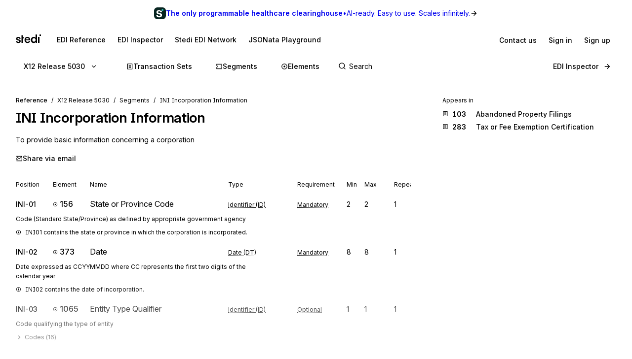

--- FILE ---
content_type: text/html; charset=utf-8
request_url: https://www.stedi.com/edi/x12-005030/segment/INI
body_size: 16276
content:
<!DOCTYPE html><html lang="en"><head><meta charSet="utf-8" data-next-head=""/><meta content="initial-scale=1.0, maximum-scale=5.0, width=device-width" name="viewport" data-next-head=""/><meta property="og:type" content="website" data-next-head=""/><meta property="og:image:width" content="400" data-next-head=""/><meta property="og:image:height" content="400" data-next-head=""/><script type="application/ld+json" data-next-head="">{"@context":"https://schema.org","@graph":[{"@type":"BreadcrumbList","itemListElement":[{"@type":"ListItem","position":1,"name":"X12","item":"https://www.stedi.com/edi"},{"@type":"ListItem","position":2,"name":"Release 5030","item":"https://www.stedi.com/edi/x12-005030"},{"@type":"ListItem","position":3,"name":"Segments","item":"https://www.stedi.com/edi/x12-005030/segment"},{"@type":"ListItem","position":4,"name":"INI Incorporation Information","item":"https://www.stedi.com/edi/x12-005030/segment/INI"}]}]}</script><title data-next-head="">X12 EDI INI Incorporation Information - Stedi</title><meta name="robots" content="index,follow" data-next-head=""/><meta name="description" content="INI Incorporation Information, To provide basic information concerning a corporation" data-next-head=""/><meta name="twitter:card" content="summary_large_image" data-next-head=""/><meta property="og:title" content="X12 EDI INI Incorporation Information - Stedi" data-next-head=""/><meta property="og:description" content="INI Incorporation Information, To provide basic information concerning a corporation" data-next-head=""/><meta property="og:url" content="https://www.stedi.com/edi/x12/segment/INI" data-next-head=""/><meta property="og:image" content="https://www.stedi.com/edi/api/og-image?pageType=segment&amp;release=x12-005030&amp;id=INI&amp;title=Incorporation+Information&amp;signature=bc3c999c62ea5437964f925f4055715370dbc95f4897c55b1422e4a986b6c153" data-next-head=""/><meta property="og:image:alt" content="Segment" data-next-head=""/><link rel="canonical" href="https://www.stedi.com/edi/x12/segment/INI" data-next-head=""/><meta content="1769184856169" name="stedi:built_at"/><meta content="4e01c0e" name="stedi:version"/><link href="/edi/manifest.json" rel="manifest"/><link href="/edi/icons/icon-72x72.png" rel="icon"/><script id="color-scheme-script" data-nscript="beforeInteractive">(function() {
                  try {
                    const savedColorScheme = localStorage.getItem('stedidotcom:colorScheme');
                    if (savedColorScheme && (savedColorScheme === 'light' || savedColorScheme === 'dark')) {
                      document.documentElement.setAttribute('data-color-scheme', savedColorScheme);
                    }
                  } catch (e) {
                    // localStorage might not be available (e.g., SSR, private browsing)
                  }
                })()</script><link rel="preload" href="/edi/_next/static/css/741533516bb42e3f.css" as="style"/><link rel="stylesheet" href="/edi/_next/static/css/741533516bb42e3f.css" data-n-g=""/><noscript data-n-css=""></noscript><script defer="" nomodule="" src="/edi/_next/static/chunks/polyfills-42372ed130431b0a.js"></script><script src="/edi/_next/static/chunks/webpack-de5c4471bc5bd2d2.js" defer=""></script><script src="/edi/_next/static/chunks/framework-ca2f8fe4a887959b.js" defer=""></script><script src="/edi/_next/static/chunks/main-7164c83cd3260d89.js" defer=""></script><script src="/edi/_next/static/chunks/pages/_app-24fceee887bc1dc6.js" defer=""></script><script src="/edi/_next/static/chunks/5303d9f0-b21bdd9f39478635.js" defer=""></script><script src="/edi/_next/static/chunks/d2e8815d-a2523816ceaf9566.js" defer=""></script><script src="/edi/_next/static/chunks/3813-567361ad60525a3b.js" defer=""></script><script src="/edi/_next/static/chunks/8635-e6944f2e42086e84.js" defer=""></script><script src="/edi/_next/static/chunks/8198-62ae837deaf7cc0d.js" defer=""></script><script src="/edi/_next/static/chunks/7648-ab91781924540fa5.js" defer=""></script><script src="/edi/_next/static/chunks/8531-1c16727422f2977f.js" defer=""></script><script src="/edi/_next/static/chunks/7804-ab0a7ad20d2e5b39.js" defer=""></script><script src="/edi/_next/static/chunks/1455-34b1515fee965608.js" defer=""></script><script src="/edi/_next/static/chunks/8320-2227922d0c0155aa.js" defer=""></script><script src="/edi/_next/static/chunks/506-d90f34164b462b62.js" defer=""></script><script src="/edi/_next/static/chunks/3666-707f8d899ba21cc7.js" defer=""></script><script src="/edi/_next/static/chunks/pages/%5Brelease%5D/segment/%5Bsegment%5D-a61392f9c126a5ec.js" defer=""></script><script src="/edi/_next/static/zGZjNRMkJKP0I1t2wZxOt/_buildManifest.js" defer=""></script><script src="/edi/_next/static/zGZjNRMkJKP0I1t2wZxOt/_ssgManifest.js" defer=""></script><style data-emotion="edi-ui eb6nwn gs6gbo 96j304 k380ac 1aq2uln 1d2jfkt 1jd79hb f7dg9o 10vv9hi ofphcy 1dr7e22 oyj4pb qkgz3i 1ilwh8d yl22by 1vwr0x1 jiomwu rhou6 i7362i t6u9pk 1od6ny8 wsaz3e hcxd9n hnbyrd fsac20 vbmcq2 wsktx 11rbjgl 110jw3f 1pdtcdg 1zj7c7 1eyhih f7rp5j 1n3346y 1fwyf9x ppwrfw j5qva9 11atq27 1cwckua relej 2rty1l 74ljx3 k3v6ka 16lc3o3 injzsy 1veofhp x5u8xx 1xu4bp6 1yge14l c9bl8t 2af4jn z83dkk 1jl0phb 4g9nux 2m7t5k 762cf0 sp8oro lf6yjr 1p12h61 wlhvbf 4wychs aqtx4c 1bhanvq 1d3zmso wgrcw7 1anvyq1 7y9oad btfqp5 1r80f71 olpybd i3sapj 2j8w7j">.edi-ui-eb6nwn{isolation:isolate;display:-webkit-box;display:-webkit-flex;display:-ms-flexbox;display:flex;-webkit-flex-direction:column;-ms-flex-direction:column;flex-direction:column;padding-top:162px;min-height:100vh;height:1px;}@media(min-width: 640px){.edi-ui-eb6nwn{padding-top:162px;}}@media(min-width: 960px){.edi-ui-eb6nwn{padding-top:108px;}}@media(min-width: 1280px){.edi-ui-eb6nwn{padding-top:108px;}}@media(min-width: 1440px){.edi-ui-eb6nwn{padding-top:108px;}}@media print{.edi-ui-eb6nwn{height:unset;min-height:unset;padding-top:unset;}}.edi-ui-gs6gbo{background-color:var(--gray1);display:none;}@media (max-width: 960px){.edi-ui-gs6gbo{display:initial;}}.edi-ui-96j304{display:-webkit-box;display:-webkit-flex;display:-ms-flexbox;display:flex;gap:0;position:fixed;z-index:2;top:0;left:0;right:0;-webkit-flex-direction:column;-ms-flex-direction:column;flex-direction:column;gap:0;}.edi-ui-k380ac{display:-webkit-box;display:-webkit-flex;display:-ms-flexbox;display:flex;-webkit-flex-direction:row;-ms-flex-direction:row;flex-direction:row;width:100%;height:54px;background:linear-gradient(0.25turn, var(--green15), var(--green6));-webkit-align-items:center;-webkit-box-align:center;-ms-flex-align:center;align-items:center;-webkit-box-pack:center;-ms-flex-pack:center;-webkit-justify-content:center;justify-content:center;gap:8px;-webkit-text-decoration:none;text-decoration:none;cursor:pointer;}.edi-ui-1aq2uln:not(.disableBoxProps){color:var(--gray18);font-size:14px;}.edi-ui-1d2jfkt{background-color:var(--gray1);border-bottom:1px solid var(--gray6);min-height:108px;padding-block-start:12px;row-gap:12px;}@media(min-width: 640px){.edi-ui-1d2jfkt{min-height:108px;}}@media(min-width: 960px){.edi-ui-1d2jfkt{min-height:54px;}}@media(min-width: 1280px){.edi-ui-1d2jfkt{min-height:54px;}}@media(min-width: 1440px){.edi-ui-1d2jfkt{min-height:54px;}}.edi-ui-1jd79hb{-webkit-box-pack:justify;-webkit-justify-content:space-between;justify-content:space-between;-webkit-align-items:center;-webkit-box-align:center;-ms-flex-align:center;align-items:center;width:100%;padding-left:16px;padding-right:16px;display:none;}@media(min-width: 640px){.edi-ui-1jd79hb{padding-left:32px;padding-right:32px;}}@media (max-width: 960px){.edi-ui-1jd79hb{display:-webkit-box;display:-webkit-flex;display:-ms-flexbox;display:flex;}}.edi-ui-f7dg9o{border-radius:2px;margin-right:18px;padding-block:2px;-webkit-padding-end:2px;padding-inline-end:2px;width:-webkit-fit-content;width:-moz-fit-content;width:fit-content;}.edi-ui-f7dg9o:focus{outline:0;}.edi-ui-f7dg9o:focus-visible{box-shadow:0 0 0 var(--hairline-border-width) var(--gray6),0 0 0 1px var(--gray1),0 0 0 2px var(--blue14);}.edi-ui-10vv9hi{display:-webkit-box;display:-webkit-flex;display:-ms-flexbox;display:flex;gap:0;-webkit-box-pack:justify;-webkit-justify-content:space-between;justify-content:space-between;-webkit-align-items:center;-webkit-box-align:center;-ms-flex-align:center;align-items:center;gap:12px;}.edi-ui-ofphcy{--fontweight:500;-webkit-align-items:center;-webkit-box-align:center;-ms-flex-align:center;align-items:center;-webkit-appearance:none;-moz-appearance:none;-ms-appearance:none;appearance:none;background-color:transparent;border:0;border-radius:6px;color:var(--gray18);cursor:pointer;display:-webkit-box;display:-webkit-flex;display:-ms-flexbox;display:flex;font-size:12px;-webkit-box-pack:center;-ms-flex-pack:center;-webkit-justify-content:center;justify-content:center;line-height:16px;margin:0;opacity:1;min-height:28px;min-width:28px;outline:none;padding:6px;position:relative;-webkit-text-decoration:none;text-decoration:none;-webkit-transition:background 80ms ease-in-out,border 100ms ease,background 100ms ease,box-shadow 150ms ease;transition:background 80ms ease-in-out,border 100ms ease,background 100ms ease,box-shadow 150ms ease;font-size:14px;padding-block:6px;height:32px;min-width:32px;-webkit-flex-shrink:0;-ms-flex-negative:0;flex-shrink:0;}.edi-ui-ofphcy:hover{background-color:var(--gray4);-webkit-text-decoration:unset;text-decoration:unset;}.edi-ui-ofphcy:focus-visible{box-shadow:0 0 0 var(--hairline-border-width) var(--gray6),0 0 0 1px var(--gray1),0 0 0 2px var(--blue14);}.edi-ui-ofphcy:active,.edi-ui-ofphcy:active:focus-visible{background-color:var(--gray5);box-shadow:none;}.edi-ui-ofphcy:disabled{background-color:var(--gray3);color:var(--gray8);cursor:default;}.edi-ui-ofphcy >span[class*="ButtonIcon"]{padding:0;}@media (max-width: 639px){.edi-ui-ofphcy{display:none;}}.edi-ui-1dr7e22{gap:12px;padding-inline:6px;-webkit-align-items:center;-webkit-box-align:center;-ms-flex-align:center;align-items:center;display:-webkit-box;display:-webkit-flex;display:-ms-flexbox;display:flex;-webkit-box-pack:center;-ms-flex-pack:center;-webkit-justify-content:center;justify-content:center;padding:0 6px;opacity:1;min-width:0;}.edi-ui-oyj4pb{--fontweight:500;-webkit-align-items:center;-webkit-box-align:center;-ms-flex-align:center;align-items:center;-webkit-appearance:none;-moz-appearance:none;-ms-appearance:none;appearance:none;background-color:transparent;border:0;border-radius:6px;color:var(--gray18);cursor:pointer;display:-webkit-box;display:-webkit-flex;display:-ms-flexbox;display:flex;font-size:12px;-webkit-box-pack:center;-ms-flex-pack:center;-webkit-justify-content:center;justify-content:center;line-height:16px;margin:0;opacity:1;min-height:28px;min-width:28px;outline:none;padding:6px;position:relative;-webkit-text-decoration:none;text-decoration:none;-webkit-transition:background 80ms ease-in-out,border 100ms ease,background 100ms ease,box-shadow 150ms ease;transition:background 80ms ease-in-out,border 100ms ease,background 100ms ease,box-shadow 150ms ease;font-size:14px;padding-block:6px;height:32px;min-width:32px;-webkit-flex-shrink:0;-ms-flex-negative:0;flex-shrink:0;}.edi-ui-oyj4pb:hover{background-color:var(--gray4);-webkit-text-decoration:unset;text-decoration:unset;}.edi-ui-oyj4pb:focus-visible{box-shadow:0 0 0 var(--hairline-border-width) var(--gray6),0 0 0 1px var(--gray1),0 0 0 2px var(--blue14);}.edi-ui-oyj4pb:active,.edi-ui-oyj4pb:active:focus-visible{background-color:var(--gray5);box-shadow:none;}.edi-ui-oyj4pb:disabled{background-color:var(--gray3);color:var(--gray8);cursor:default;}.edi-ui-oyj4pb >span[class*="ButtonIcon"]{padding:0;}@media (min-width: 640px){.edi-ui-oyj4pb{display:none;}}.edi-ui-qkgz3i{-webkit-align-items:center;-webkit-box-align:center;-ms-flex-align:center;align-items:center;display:-webkit-box;display:-webkit-flex;display:-ms-flexbox;display:flex;-webkit-flex:none;-ms-flex:none;flex:none;height:16px;-webkit-box-pack:center;-ms-flex-pack:center;-webkit-justify-content:center;justify-content:center;opacity:1;padding:1px;width:16px;}.edi-ui-qkgz3i>svg{height:100%;width:100%;}.edi-ui-1ilwh8d{--fontweight:500;-webkit-align-items:center;-webkit-box-align:center;-ms-flex-align:center;align-items:center;-webkit-appearance:none;-moz-appearance:none;-ms-appearance:none;appearance:none;background-color:var(--gray4);border:0;border-radius:6px;color:var(--gray18);cursor:pointer;display:-webkit-box;display:-webkit-flex;display:-ms-flexbox;display:flex;font-size:12px;-webkit-box-pack:center;-ms-flex-pack:center;-webkit-justify-content:center;justify-content:center;line-height:16px;margin:0;opacity:1;min-height:28px;min-width:28px;outline:none;padding:6px;position:relative;-webkit-text-decoration:none;text-decoration:none;-webkit-transition:background 80ms ease-in-out,border 100ms ease,background 100ms ease,box-shadow 150ms ease;transition:background 80ms ease-in-out,border 100ms ease,background 100ms ease,box-shadow 150ms ease;font-size:14px;padding-block:6px;height:32px;min-width:32px;-webkit-flex-shrink:0;-ms-flex-negative:0;flex-shrink:0;}.edi-ui-1ilwh8d:hover{background-color:var(--gray5);-webkit-text-decoration:unset;text-decoration:unset;}.edi-ui-1ilwh8d:focus-visible{box-shadow:0 0 0 var(--hairline-border-width) var(--gray6),0 0 0 1px var(--gray1),0 0 0 2px var(--blue14);}.edi-ui-1ilwh8d:active,.edi-ui-1ilwh8d:active:focus-visible{background-color:var(--gray6);box-shadow:none;}.edi-ui-1ilwh8d:disabled{background-color:var(--gray3);color:var(--gray8);cursor:default;}.edi-ui-1ilwh8d >span[class*="ButtonIcon"]{padding:0;}.edi-ui-yl22by{--fontweight:500;-webkit-align-items:center;-webkit-box-align:center;-ms-flex-align:center;align-items:center;-webkit-appearance:none;-moz-appearance:none;-ms-appearance:none;appearance:none;background-color:var(--green14);border:0;border-radius:6px;color:var(--green1);cursor:pointer;display:-webkit-box;display:-webkit-flex;display:-ms-flexbox;display:flex;font-size:12px;-webkit-box-pack:center;-ms-flex-pack:center;-webkit-justify-content:center;justify-content:center;line-height:16px;margin:0;opacity:1;min-height:28px;min-width:28px;outline:none;padding:6px;position:relative;-webkit-text-decoration:none;text-decoration:none;-webkit-transition:background 80ms ease-in-out,border 100ms ease,background 100ms ease,box-shadow 150ms ease;transition:background 80ms ease-in-out,border 100ms ease,background 100ms ease,box-shadow 150ms ease;font-size:14px;padding-block:6px;height:32px;min-width:32px;-webkit-flex-shrink:0;-ms-flex-negative:0;flex-shrink:0;}.edi-ui-yl22by:hover{background-color:var(--green15);-webkit-text-decoration:unset;text-decoration:unset;}.edi-ui-yl22by:focus-visible{box-shadow:0 0 0 var(--hairline-border-width) var(--gray6),0 0 0 1px var(--gray1),0 0 0 2px var(--blue14);}.edi-ui-yl22by:active,.edi-ui-yl22by:active:focus-visible{background-color:var(--green16);box-shadow:none;}.edi-ui-yl22by:disabled{background-color:var(--gray3);color:var(--gray8);cursor:default;}.edi-ui-yl22by >span[class*="ButtonIcon"]{padding:0;}.edi-ui-1vwr0x1{-webkit-align-items:center;-webkit-box-align:center;-ms-flex-align:center;align-items:center;color:var(--gray18);padding-bottom:12px;padding-top:12px;overflow-x:auto;padding-left:2px;padding-right:16px;-webkit-mask-image:linear-gradient(to right, transparent, black 5%, black 90%, transparent);-webkit-mask-image:linear-gradient(to right, transparent, black 5%, black 90%, transparent);mask-image:linear-gradient(to right, transparent, black 5%, black 90%, transparent);-webkit-mask-size:100% 100%;-webkit-mask-size:100% 100%;mask-size:100% 100%;-webkit-mask-repeat:no-repeat;-webkit-mask-repeat:no-repeat;mask-repeat:no-repeat;width:100%;display:none;}@media(min-width: 640px){.edi-ui-1vwr0x1{padding-left:18px;padding-right:32px;}}@media (max-width: 960px){.edi-ui-1vwr0x1{display:-webkit-box;display:-webkit-flex;display:-ms-flexbox;display:flex;}}.edi-ui-jiomwu{--fontweight:500;-webkit-align-items:center;-webkit-box-align:center;-ms-flex-align:center;align-items:center;-webkit-appearance:none;-moz-appearance:none;-ms-appearance:none;appearance:none;background-color:transparent;border:0;border-radius:6px;color:var(--gray18);cursor:pointer;display:-webkit-box;display:-webkit-flex;display:-ms-flexbox;display:flex;font-size:12px;-webkit-box-pack:center;-ms-flex-pack:center;-webkit-justify-content:center;justify-content:center;line-height:16px;margin:0;opacity:1;min-height:28px;min-width:28px;outline:none;padding:6px;position:relative;-webkit-text-decoration:none;text-decoration:none;-webkit-transition:background 80ms ease-in-out,border 100ms ease,background 100ms ease,box-shadow 150ms ease;transition:background 80ms ease-in-out,border 100ms ease,background 100ms ease,box-shadow 150ms ease;font-size:14px;padding-block:6px;height:32px;min-width:32px;-webkit-flex-shrink:0;-ms-flex-negative:0;flex-shrink:0;}.edi-ui-jiomwu:hover{background-color:var(--gray4);-webkit-text-decoration:unset;text-decoration:unset;}.edi-ui-jiomwu:focus-visible{box-shadow:0 0 0 var(--hairline-border-width) var(--gray6),0 0 0 1px var(--gray1),0 0 0 2px var(--blue14);}.edi-ui-jiomwu:active,.edi-ui-jiomwu:active:focus-visible{background-color:var(--gray5);box-shadow:none;}.edi-ui-jiomwu:disabled{background-color:var(--gray3);color:var(--gray8);cursor:default;}.edi-ui-jiomwu >span[class*="ButtonIcon"]{padding:0;}.edi-ui-rhou6{background-color:var(--gray1);}@media (max-width: 960px){.edi-ui-rhou6{display:none;}}.edi-ui-i7362i:not(.disableBoxProps){color:var(--gray18);font-size:14px;--fontweight:600;}.edi-ui-t6u9pk{-webkit-align-items:center;-webkit-box-align:center;-ms-flex-align:center;align-items:center;background-color:var(--gray1);border-bottom:1px solid var(--gray6);justify-items:start;display:-webkit-box;display:-webkit-flex;display:-ms-flexbox;display:flex;min-height:108px;overflow-x:auto;padding-left:16px;padding-right:16px;row-gap:12px;}@media(min-width: 640px){.edi-ui-t6u9pk{min-height:108px;padding-left:32px;padding-right:32px;}}@media(min-width: 960px){.edi-ui-t6u9pk{min-height:54px;}}@media(min-width: 1280px){.edi-ui-t6u9pk{min-height:54px;}}@media(min-width: 1440px){.edi-ui-t6u9pk{min-height:54px;}}.edi-ui-1od6ny8{border-radius:2px;margin-right:18px;padding-block:2px;-webkit-padding-end:2px;padding-inline-end:2px;-webkit-transition:border 100ms ease,background 100ms ease,box-shadow 150ms ease;transition:border 100ms ease,background 100ms ease,box-shadow 150ms ease;width:-webkit-fit-content;width:-moz-fit-content;width:fit-content;}.edi-ui-1od6ny8:focus{outline:0;}.edi-ui-1od6ny8:focus-visible{box-shadow:0 0 0 var(--hairline-border-width) var(--gray6),0 0 0 1px var(--gray1),0 0 0 2px var(--blue14);}.edi-ui-wsaz3e{-webkit-align-items:center;-webkit-box-align:center;-ms-flex-align:center;align-items:center;color:var(--gray18);display:-webkit-box;display:-webkit-flex;display:-ms-flexbox;display:flex;-webkit-flex:1 1 auto;-ms-flex:1 1 auto;flex:1 1 auto;justify-self:start;min-width:-webkit-fit-content;min-width:-moz-fit-content;min-width:fit-content;padding-bottom:12px;padding-top:1px;}@media(min-width: 640px){.edi-ui-wsaz3e{padding-bottom:1px;}}.edi-ui-hcxd9n{-webkit-align-items:center;-webkit-box-align:center;-ms-flex-align:center;align-items:center;color:var(--gray18);display:-webkit-box;display:-webkit-flex;display:-ms-flexbox;display:flex;-webkit-flex:1 1 auto;-ms-flex:1 1 auto;flex:1 1 auto;gap:12px;justify-self:end;max-width:-webkit-fit-content;max-width:-moz-fit-content;max-width:fit-content;min-width:-webkit-fit-content;min-width:-moz-fit-content;min-width:fit-content;padding-top:1px;}.edi-ui-hnbyrd{width:100%;max-width:100vw;position:relative;z-index:1;background:var(--gray1);}@media(min-width: 640px){.edi-ui-hnbyrd{position:fixed;z-index:2;}}.edi-ui-fsac20{padding-left:32px;padding-right:32px;position:relative;}@media screen and (max-width: 700px){.edi-ui-fsac20{padding-left:16px;padding-right:16px;}}.edi-ui-vbmcq2{display:-webkit-box;display:-webkit-flex;display:-ms-flexbox;display:flex;-webkit-align-items:center;-webkit-box-align:center;-ms-flex-align:center;align-items:center;-webkit-box-flex-wrap:wrap;-webkit-flex-wrap:wrap;-ms-flex-wrap:wrap;flex-wrap:wrap;gap:0;border-bottom:1px solid var(--gray7);height:54px;}.edi-ui-wsktx{-webkit-flex:1 1 auto;-ms-flex:1 1 auto;flex:1 1 auto;display:-webkit-box;display:-webkit-flex;display:-ms-flexbox;display:flex;-webkit-align-items:center;-webkit-box-align:center;-ms-flex-align:center;align-items:center;width:100%;}.edi-ui-11rbjgl{--fontweight:500;-webkit-align-items:center;-webkit-box-align:center;-ms-flex-align:center;align-items:center;-webkit-appearance:none;-moz-appearance:none;-ms-appearance:none;appearance:none;background-color:transparent;border:0;border-radius:6px;color:var(--gray18);cursor:pointer;display:-webkit-box;display:-webkit-flex;display:-ms-flexbox;display:flex;font-size:14px;-webkit-box-pack:center;-ms-flex-pack:center;-webkit-justify-content:center;justify-content:center;line-height:20px;margin:0;opacity:1;min-height:36px;min-width:36px;outline:none;padding:8px;position:relative;-webkit-text-decoration:none;text-decoration:none;-webkit-transition:background 80ms ease-in-out,border 100ms ease,background 100ms ease,box-shadow 150ms ease;transition:background 80ms ease-in-out,border 100ms ease,background 100ms ease,box-shadow 150ms ease;}.edi-ui-11rbjgl:not(.disableBoxProps){-webkit-flex:none;-ms-flex:none;flex:none;margin-right:32px;}.edi-ui-11rbjgl:hover{background-color:var(--gray4);-webkit-text-decoration:unset;text-decoration:unset;}.edi-ui-11rbjgl:focus-visible{box-shadow:0 0 0 var(--hairline-border-width) var(--gray6),0 0 0 1px var(--gray1),0 0 0 2px var(--blue14);}.edi-ui-11rbjgl:active,.edi-ui-11rbjgl:active:focus-visible{background-color:var(--gray5);box-shadow:none;}.edi-ui-11rbjgl:disabled{background-color:var(--gray3);color:var(--gray8);cursor:default;}.edi-ui-110jw3f{gap:16px;padding-inline:8px;-webkit-align-items:center;-webkit-box-align:center;-ms-flex-align:center;align-items:center;display:-webkit-box;display:-webkit-flex;display:-ms-flexbox;display:flex;-webkit-box-pack:center;-ms-flex-pack:center;-webkit-justify-content:center;justify-content:center;padding:0 8px;opacity:1;min-width:0;}.edi-ui-1pdtcdg{-webkit-align-items:center;-webkit-box-align:center;-ms-flex-align:center;align-items:center;display:-webkit-box;display:-webkit-flex;display:-ms-flexbox;display:flex;-webkit-flex:none;-ms-flex:none;flex:none;height:20px;-webkit-box-pack:center;-ms-flex-pack:center;-webkit-justify-content:center;justify-content:center;opacity:1;padding:2px;width:20px;}.edi-ui-1pdtcdg>svg{height:100%;width:100%;}.edi-ui-1zj7c7{--fontweight:500;-webkit-align-items:center;-webkit-box-align:center;-ms-flex-align:center;align-items:center;-webkit-appearance:none;-moz-appearance:none;-ms-appearance:none;appearance:none;background-color:transparent;border:0;border-radius:6px;color:var(--gray18);cursor:pointer;display:-webkit-box;display:-webkit-flex;display:-ms-flexbox;display:flex;font-size:14px;-webkit-box-pack:center;-ms-flex-pack:center;-webkit-justify-content:center;justify-content:center;line-height:20px;margin:0;opacity:1;min-height:36px;min-width:36px;outline:none;padding:8px;position:relative;-webkit-text-decoration:none;text-decoration:none;-webkit-transition:background 80ms ease-in-out,border 100ms ease,background 100ms ease,box-shadow 150ms ease;transition:background 80ms ease-in-out,border 100ms ease,background 100ms ease,box-shadow 150ms ease;display:none;}.edi-ui-1zj7c7:not(.disableBoxProps){-webkit-flex:none;-ms-flex:none;flex:none;margin-right:16px;}.edi-ui-1zj7c7:hover{background-color:var(--gray4);-webkit-text-decoration:unset;text-decoration:unset;}.edi-ui-1zj7c7:focus-visible{box-shadow:0 0 0 var(--hairline-border-width) var(--gray6),0 0 0 1px var(--gray1),0 0 0 2px var(--blue14);}.edi-ui-1zj7c7:active,.edi-ui-1zj7c7:active:focus-visible{background-color:var(--gray5);box-shadow:none;}.edi-ui-1zj7c7:disabled{background-color:var(--gray3);color:var(--gray8);cursor:default;}@media(min-width: 640px){.edi-ui-1zj7c7{display:none;}}@media(min-width: 960px){.edi-ui-1zj7c7{display:-webkit-box;display:-webkit-flex;display:-ms-flexbox;display:flex;}}.edi-ui-1eyhih{--fontweight:500;-webkit-align-items:center;-webkit-box-align:center;-ms-flex-align:center;align-items:center;-webkit-appearance:none;-moz-appearance:none;-ms-appearance:none;appearance:none;background-color:var(--gray4);border:0;border-radius:6px;color:var(--gray18);cursor:pointer;display:-webkit-box;display:-webkit-flex;display:-ms-flexbox;display:flex;font-size:14px;-webkit-box-pack:center;-ms-flex-pack:center;-webkit-justify-content:center;justify-content:center;line-height:20px;margin:0;opacity:1;min-height:36px;min-width:36px;outline:none;padding:8px;position:relative;-webkit-text-decoration:none;text-decoration:none;-webkit-transition:background 80ms ease-in-out,border 100ms ease,background 100ms ease,box-shadow 150ms ease;transition:background 80ms ease-in-out,border 100ms ease,background 100ms ease,box-shadow 150ms ease;display:none;}.edi-ui-1eyhih:not(.disableBoxProps){-webkit-flex:none;-ms-flex:none;flex:none;margin-right:16px;}.edi-ui-1eyhih:hover{background-color:var(--gray5);-webkit-text-decoration:unset;text-decoration:unset;}.edi-ui-1eyhih:focus-visible{box-shadow:0 0 0 var(--hairline-border-width) var(--gray6),0 0 0 1px var(--gray1),0 0 0 2px var(--blue14);}.edi-ui-1eyhih:active,.edi-ui-1eyhih:active:focus-visible{background-color:var(--gray6);box-shadow:none;}.edi-ui-1eyhih:disabled{background-color:var(--gray3);color:var(--gray8);cursor:default;}@media(min-width: 640px){.edi-ui-1eyhih{display:none;}}@media(min-width: 960px){.edi-ui-1eyhih{display:-webkit-box;display:-webkit-flex;display:-ms-flexbox;display:flex;}}.edi-ui-f7rp5j{display:-webkit-box;display:-webkit-flex;display:-ms-flexbox;display:flex;-webkit-flex:1 1 auto;-ms-flex:1 1 auto;flex:1 1 auto;border-radius:4px;}.edi-ui-f7rp5j:hover input::-webkit-input-placeholder{color:var(--gray11);}.edi-ui-f7rp5j:hover input::-moz-placeholder{color:var(--gray11);}.edi-ui-f7rp5j:hover input:-ms-input-placeholder{color:var(--gray11);}.edi-ui-f7rp5j:focus-within input::-webkit-input-placeholder{color:var(--gray11);}.edi-ui-f7rp5j:focus-within input::-moz-placeholder{color:var(--gray11);}.edi-ui-f7rp5j:focus-within input:-ms-input-placeholder{color:var(--gray11);}.edi-ui-f7rp5j:hover input::placeholder,.edi-ui-f7rp5j:focus-within input::placeholder{color:var(--gray11);}@media screen and (max-width: 700px){.edi-ui-f7rp5j{margin-left:0;max-width:auto;width:100%;}}.edi-ui-1n3346y{position:relative;-webkit-flex:1 1 auto;-ms-flex:1 1 auto;flex:1 1 auto;}.edi-ui-1n3346y input{width:100%;border:0;margin:0;white-space:nowrap;text-overflow:ellipsis;overflow:hidden;font-size:14px;padding-left:28px;color:var(--gray18);background-color:transparent;border-color:var(--gray15);border-style:solid;border-radius:4px;border-width:0;padding-top:1px;padding-bottom:1px;}.edi-ui-1n3346y input:focus-visible{box-shadow:none;}.edi-ui-1n3346y input::-webkit-input-placeholder{color:var(--gray14);}.edi-ui-1n3346y input::-moz-placeholder{color:var(--gray14);}.edi-ui-1n3346y input:-ms-input-placeholder{color:var(--gray14);}.edi-ui-1n3346y input::placeholder{color:var(--gray14);}.edi-ui-1n3346y input:hover:not(:focus){border-color:var(--gray17);}.edi-ui-1n3346y input:not(:placeholder-shown){--fontweight:500;}.edi-ui-1n3346y svg{position:absolute;left:6px;top:10px;}.edi-ui-1fwyf9x{-webkit-appearance:none;-moz-appearance:none;-ms-appearance:none;appearance:none;border-radius:6px;border-style:none;box-shadow:0 0 0 var(--hairline-border-width) var(--gray5);font-size:14px;--fontweight:400;font-variation-settings:"wght" 400;line-height:36px;margin:0;min-height:36px;padding:0 12px;-webkit-transition:all 150ms ease-out;transition:all 150ms ease-out;width:100%;outline:var(--hairline-border-width) solid transparent;background-color:var(--gray3);color:var(--gray18);}.edi-ui-1fwyf9x:hover{background-color:var(--gray3);box-shadow:0 0 0 var(--hairline-border-width) var(--gray6);}.edi-ui-1fwyf9x:focus-visible{box-shadow:0 0 0 var(--hairline-border-width) var(--gray6),0 0 0 1px var(--gray1),0 0 0 2px var(--blue14);color:var(--gray18);}.edi-ui-1fwyf9x::-webkit-input-placeholder{color:var(--gray13);opacity:1;}.edi-ui-1fwyf9x::-moz-placeholder{color:var(--gray13);opacity:1;}.edi-ui-1fwyf9x:-ms-input-placeholder{color:var(--gray13);opacity:1;}.edi-ui-1fwyf9x::placeholder{color:var(--gray13);opacity:1;}.edi-ui-1fwyf9x:invalid{background-color:var(--red2);box-shadow:0 0 0 var(--hairline-border-width) var(--red5);color:var(--red15);}.edi-ui-1fwyf9x:invalid:hover{background-color:var(--red3);box-shadow:0 0 0 var(--hairline-border-width) var(--red6);}.edi-ui-1fwyf9x:invalid:focus-visible{box-shadow:0 0 0 var(--hairline-border-width) var(--red6),0 0 0 1px var(--gray1),0 0 0 2px var(--red13);}.edi-ui-1fwyf9x:invalid::-webkit-input-placeholder{color:var(--red8);}.edi-ui-1fwyf9x:invalid::-moz-placeholder{color:var(--red8);}.edi-ui-1fwyf9x:invalid:-ms-input-placeholder{color:var(--red8);}.edi-ui-1fwyf9x:invalid::placeholder{color:var(--red8);}.edi-ui-1fwyf9x:disabled{background-color:var(--gray2);box-shadow:0 0 0 var(--hairline-border-width) var(--gray5);color:var(--gray13);cursor:not-allowed;}.edi-ui-1fwyf9x:disabled:focus-visible{box-shadow:0 0 0 var(--hairline-border-width) var(--gray6),0 0 0 1px var(--gray1),0 0 0 2px var(--blue14);}.edi-ui-1fwyf9x:disabled::-webkit-input-placeholder{color:var(--gray13);}.edi-ui-1fwyf9x:disabled::-moz-placeholder{color:var(--gray13);}.edi-ui-1fwyf9x:disabled:-ms-input-placeholder{color:var(--gray13);}.edi-ui-1fwyf9x:disabled::placeholder{color:var(--gray13);}.edi-ui-1fwyf9x:is(input):-moz-read-only{background-color:var(--gray2);box-shadow:0 0 0 var(--hairline-border-width) var(--gray5);color:var(--gray15);}.edi-ui-1fwyf9x:is(input):read-only{background-color:var(--gray2);box-shadow:0 0 0 var(--hairline-border-width) var(--gray5);color:var(--gray15);}.edi-ui-1fwyf9x:is(input):-moz-read-only:focus-visible{box-shadow:0 0 0 var(--hairline-border-width) var(--gray6),0 0 0 1px var(--gray1),0 0 0 2px var(--blue14);}.edi-ui-1fwyf9x:is(input):read-only:focus-visible{box-shadow:0 0 0 var(--hairline-border-width) var(--gray6),0 0 0 1px var(--gray1),0 0 0 2px var(--blue14);}.edi-ui-1fwyf9x:is(input):-moz-read-only::placeholder{color:var(--gray13);opacity:1;}.edi-ui-1fwyf9x:is(input):read-only::placeholder{color:var(--gray13);opacity:1;}.edi-ui-1fwyf9x:is(textarea):-moz-read-only{background-color:var(--gray2);box-shadow:0 0 0 var(--hairline-border-width) var(--gray5);color:var(--gray15);}.edi-ui-1fwyf9x:is(textarea):read-only{background-color:var(--gray2);box-shadow:0 0 0 var(--hairline-border-width) var(--gray5);color:var(--gray15);}.edi-ui-1fwyf9x:is(textarea):-moz-read-only:focus-visible{box-shadow:0 0 0 var(--hairline-border-width) var(--gray6),0 0 0 1px var(--gray1),0 0 0 2px var(--blue14);}.edi-ui-1fwyf9x:is(textarea):read-only:focus-visible{box-shadow:0 0 0 var(--hairline-border-width) var(--gray6),0 0 0 1px var(--gray1),0 0 0 2px var(--blue14);}.edi-ui-1fwyf9x:is(textarea):-moz-read-only::placeholder{color:var(--gray13);opacity:1;}.edi-ui-1fwyf9x:is(textarea):read-only::placeholder{color:var(--gray13);opacity:1;}.edi-ui-ppwrfw{--fontweight:500;-webkit-align-items:center;-webkit-box-align:center;-ms-flex-align:center;align-items:center;-webkit-appearance:none;-moz-appearance:none;-ms-appearance:none;appearance:none;background-color:transparent;border:0;border-radius:6px;color:var(--gray18);cursor:pointer;display:-webkit-box;display:-webkit-flex;display:-ms-flexbox;display:flex;font-size:14px;-webkit-box-pack:center;-ms-flex-pack:center;-webkit-justify-content:center;justify-content:center;line-height:20px;margin:0;opacity:1;min-height:36px;min-width:36px;outline:none;padding:8px;position:relative;-webkit-text-decoration:none;text-decoration:none;-webkit-transition:background 80ms ease-in-out,border 100ms ease,background 100ms ease,box-shadow 150ms ease;transition:background 80ms ease-in-out,border 100ms ease,background 100ms ease,box-shadow 150ms ease;display:none;}.edi-ui-ppwrfw:not(.disableBoxProps){-webkit-flex:none;-ms-flex:none;flex:none;margin-left:auto;}.edi-ui-ppwrfw:hover{background-color:var(--gray4);-webkit-text-decoration:unset;text-decoration:unset;}.edi-ui-ppwrfw:focus-visible{box-shadow:0 0 0 var(--hairline-border-width) var(--gray6),0 0 0 1px var(--gray1),0 0 0 2px var(--blue14);}.edi-ui-ppwrfw:active,.edi-ui-ppwrfw:active:focus-visible{background-color:var(--gray5);box-shadow:none;}.edi-ui-ppwrfw:disabled{background-color:var(--gray3);color:var(--gray8);cursor:default;}@media(min-width: 640px){.edi-ui-ppwrfw{display:none;}}@media(min-width: 960px){.edi-ui-ppwrfw{display:-webkit-box;display:-webkit-flex;display:-ms-flexbox;display:flex;}}.edi-ui-j5qva9{display:-webkit-box;display:-webkit-flex;display:-ms-flexbox;display:flex;padding-top:initial;-webkit-flex-direction:column;-ms-flex-direction:column;flex-direction:column;line-height:1.6;}@media(min-width: 640px){.edi-ui-j5qva9{padding-top:54px;}}.edi-ui-j5qva9 h1{letter-spacing:-0.015em;line-height:1.3;}.edi-ui-j5qva9 h2,.edi-ui-j5qva9 h3{letter-spacing:-0.01em;line-height:1.3;}@media print{.edi-ui-j5qva9{color:black;}.edi-ui-j5qva9 .hidePrint{display:none;}}.edi-ui-11atq27{max-width:1600px;width:100%;}.edi-ui-1cwckua{display:-webkit-box;display:-webkit-flex;display:-ms-flexbox;display:flex;-webkit-box-pack:start;-ms-flex-pack:start;-webkit-justify-content:flex-start;justify-content:flex-start;}@media screen and (max-width: 1120px){.edi-ui-1cwckua{-webkit-flex-direction:column;-ms-flex-direction:column;flex-direction:column;-webkit-align-items:flex-start;-webkit-box-align:flex-start;-ms-flex-align:flex-start;align-items:flex-start;}}.edi-ui-relej{padding-top:0;padding-bottom:32px;max-width:800px;min-height:auto;-webkit-flex:none;-ms-flex:none;flex:none;width:100%;}@media(min-width: 640px){.edi-ui-relej{padding-top:32px;}}@media(min-width: 960px){.edi-ui-relej{padding-top:32px;}}.edi-ui-2rty1l{max-height:100vh;min-height:25vh;overflow:hidden;}@media(min-width: 640px){.edi-ui-2rty1l{max-height:85vh;min-height:25vh;}}@media(min-width: 960px){.edi-ui-2rty1l{max-height:85vh;min-height:50vh;}}.edi-ui-74ljx3{font-size:12px;margin-bottom:8px;}.edi-ui-74ljx3 ol a[aria-current="page"],.edi-ui-74ljx3 li a[aria-current="page"]{pointer-events:none;}.edi-ui-k3v6ka{display:-webkit-box;display:-webkit-flex;display:-ms-flexbox;display:flex;-webkit-box-flex-wrap:wrap;-webkit-flex-wrap:wrap;-ms-flex-wrap:wrap;flex-wrap:wrap;-webkit-box-pack:start;-ms-flex-pack:start;-webkit-justify-content:flex-start;justify-content:flex-start;-webkit-align-items:baseline;-webkit-box-align:baseline;-ms-flex-align:baseline;align-items:baseline;}.edi-ui-k3v6ka:before{content:"\2190";display:inline-block;margin-right:8px;}@media(min-width: 640px){.edi-ui-k3v6ka:before{display:none;margin-right:0;}}@media(min-width: 960px){.edi-ui-k3v6ka:before{display:none;margin-right:0;}}.edi-ui-16lc3o3{display:none;visibility:hidden;}@media(min-width: 640px){.edi-ui-16lc3o3{display:inline-block;visibility:visible;}}@media(min-width: 960px){.edi-ui-16lc3o3{display:inline-block;visibility:visible;}}.edi-ui-16lc3o3:after{content:"/";padding:8px;color:var(--gray10);}.edi-ui-16lc3o3:last-child:after{display:none;}.edi-ui-16lc3o3:nth-last-of-type(2),.edi-ui-16lc3o3:nth-last-of-type(1){display:-webkit-inline-box;display:-webkit-inline-flex;display:-ms-inline-flexbox;display:inline-flex;visibility:visible;font-size:14px;height:48px;-webkit-box-pack:center;-ms-flex-pack:center;-webkit-justify-content:center;justify-content:center;-webkit-align-items:center;-webkit-box-align:center;-ms-flex-align:center;align-items:center;}@media(min-width: 640px){.edi-ui-16lc3o3:nth-last-of-type(2),.edi-ui-16lc3o3:nth-last-of-type(1){display:inline-block;visibility:visible;font-size:12px;height:auto;}}@media(min-width: 960px){.edi-ui-16lc3o3:nth-last-of-type(2),.edi-ui-16lc3o3:nth-last-of-type(1){display:inline-block;visibility:visible;font-size:12px;height:auto;}}.edi-ui-injzsy{--fontweight:500;background-color:transparent;border-radius:2px;color:var(--green);cursor:pointer;margin:0;padding:0;-webkit-text-decoration:underline;text-decoration:underline;text-decoration-color:transparent;text-decoration-thickness:2px;text-underline-position:from-font;-webkit-transition:ease all 100ms;transition:ease all 100ms;}.edi-ui-injzsy:not(.disableBoxProps){color:var(--gray15);}.edi-ui-injzsy:hover{text-decoration-thickness:2px;text-decoration-color:unset;}.edi-ui-injzsy:focus-visible{box-shadow:0 0 0 var(--hairline-border-width) var(--gray6),0 0 0 1px var(--gray1),0 0 0 2px var(--blue14);outline:none;}.edi-ui-1veofhp{--fontweight:500;background-color:transparent;border-radius:2px;color:var(--green);cursor:pointer;margin:0;padding:0;-webkit-text-decoration:underline;text-decoration:underline;text-decoration-color:transparent;text-decoration-thickness:2px;text-underline-position:from-font;-webkit-transition:ease all 100ms;transition:ease all 100ms;}.edi-ui-1veofhp:not(.disableBoxProps){color:var(--gray15);--fontweight:400;--disambiguate:on;}.edi-ui-1veofhp:hover{text-decoration-thickness:2px;text-decoration-color:unset;}.edi-ui-1veofhp:focus-visible{box-shadow:0 0 0 var(--hairline-border-width) var(--gray6),0 0 0 1px var(--gray1),0 0 0 2px var(--blue14);outline:none;}.edi-ui-x5u8xx:not(.disableBoxProps){color:var(--gray15);--fontweight:400;--disambiguate:on;}.edi-ui-1xu4bp6:not(.disableBoxProps){margin-bottom:16px;--fontweight:400;--disambiguate:on;}.edi-ui-1yge14l{font-size:28px;--fontweight:600;color:var(--gray14);}.edi-ui-1yge14l svg{vertical-align:middle;margin-right:8px;margin-bottom:4px;}.edi-ui-1yge14l.edi-ui-1yge14l{letter-spacing:-0.01em;line-height:1.3;}.edi-ui-c9bl8t:not(.disableBoxProps){color:var(--green);--fontweight:600;--disambiguate:on;}.edi-ui-2af4jn{margin-bottom:16px;white-space:pre-wrap;}.edi-ui-2af4jn.edi-ui-2af4jn{color:var(--gray17);letter-spacing:0;line-height:1.6;}.edi-ui-z83dkk{display:-webkit-box;display:-webkit-flex;display:-ms-flexbox;display:flex;gap:16px;}.edi-ui-z83dkk:not(.disableBoxProps){margin-top:16px;}.edi-ui-1jl0phb{--fontweight:500;background-color:transparent;border-radius:2px;color:var(--green);cursor:pointer;margin:0;padding:0;-webkit-text-decoration:underline;text-decoration:underline;text-decoration-color:transparent;text-decoration-thickness:2px;text-underline-position:from-font;-webkit-transition:ease all 100ms;transition:ease all 100ms;display:-webkit-box;display:-webkit-flex;display:-ms-flexbox;display:flex;-webkit-align-items:center;-webkit-box-align:center;-ms-flex-align:center;align-items:center;gap:4px;}.edi-ui-1jl0phb:hover{text-decoration-thickness:2px;text-decoration-color:unset;}.edi-ui-1jl0phb:focus-visible{box-shadow:0 0 0 var(--hairline-border-width) var(--gray6),0 0 0 1px var(--gray1),0 0 0 2px var(--blue14);outline:none;}.edi-ui-4g9nux{overflow-x:auto;overflow-y:hidden;scrollbar-width:none;max-width:calc(100vw + 32px);margin-top:32px;padding-bottom:0;margin-bottom:0;margin-left:-16px;margin-right:-16px;padding-left:16px;padding-right:16px;}@media(min-width: 640px){.edi-ui-4g9nux{overflow-x:auto;overflow-y:hidden;max-width:100vw;padding-bottom:0;margin-bottom:0;margin-left:-16px;margin-right:-16px;padding-left:16px;padding-right:16px;}}@media(min-width: 960px){.edi-ui-4g9nux{overflow-x:visible;overflow-y:visible;padding-bottom:32px;margin-bottom:32px;margin-left:-32px;margin-right:-32px;padding-left:32px;padding-right:32px;}}.edi-ui-4g9nux::-webkit-scrollbar{display:none;}.edi-ui-2m7t5k{display:-webkit-box;display:-webkit-flex;display:-ms-flexbox;display:flex;margin-bottom:8px;}.edi-ui-2m7t5k >div{-webkit-flex:none;-ms-flex:none;flex:none;font-size:12px;color:var(--gray15);}.edi-ui-762cf0{position:relative;border-top:1px solid var(--gray7);padding-top:8px;display:-webkit-box;display:-webkit-flex;display:-ms-flexbox;display:flex;-webkit-align-items:baseline;-webkit-box-align:baseline;-ms-flex-align:baseline;align-items:baseline;margin-bottom:8px;}.edi-ui-762cf0 >div{font-size:16px;-webkit-flex:none;-ms-flex:none;flex:none;}.edi-ui-762cf0 >div:nth-of-type(6),.edi-ui-762cf0 >div:nth-of-type(7),.edi-ui-762cf0 >div:nth-of-type(8){font-size:14px;padding-top:4px;}.edi-ui-762cf0 >div:nth-of-type(1){color:var(--gray15);}.edi-ui-762cf0 >div:nth-of-type(3){color:var(--gray17);}.edi-ui-sp8oro{position:absolute;top:-215px;}@media(min-width: 640px){.edi-ui-sp8oro{top:-215px;}}@media(min-width: 960px){.edi-ui-sp8oro{top:-107px;}}@media(min-width: 1280px){.edi-ui-sp8oro{top:-107px;}}@media(min-width: 1440px){.edi-ui-sp8oro{top:-107px;}}.edi-ui-lf6yjr{--fontweight:500;background-color:transparent;border-radius:2px;color:var(--green);cursor:pointer;margin:0;padding:0;-webkit-text-decoration:underline;text-decoration:underline;text-decoration-color:transparent;text-decoration-thickness:2px;text-underline-position:from-font;-webkit-transition:ease all 100ms;transition:ease all 100ms;}.edi-ui-lf6yjr:not(.disableBoxProps){-webkit-flex:none;-ms-flex:none;flex:none;color:var(--gray15);}.edi-ui-lf6yjr:hover{text-decoration-thickness:2px;text-decoration-color:unset;}.edi-ui-lf6yjr:focus-visible{box-shadow:0 0 0 var(--hairline-border-width) var(--gray6),0 0 0 1px var(--gray1),0 0 0 2px var(--blue14);outline:none;}.edi-ui-1p12h61{-webkit-text-decoration:none;text-decoration:none;--fontweight:500;color:var(--magenta);cursor:pointer;}.edi-ui-1p12h61 svg{margin-right:4px;}.edi-ui-1p12h61:hover{-webkit-text-decoration:underline;text-decoration:underline;text-decoration-thickness:2px;text-underline-offset:2px;}.edi-ui-wlhvbf{font-size:12px;-webkit-text-decoration:underline;text-decoration:underline;text-decoration-style:dotted;text-decoration-thickness:1.5px;text-underline-offset:3px;text-decoration-color:var(--gray8);}.edi-ui-4wychs{font-size:12px;--fontweight:400;-webkit-text-decoration:underline;text-decoration:underline;text-decoration-style:dotted;text-decoration-thickness:1.5px;text-underline-offset:3px;text-decoration-color:var(--gray8);}.edi-ui-aqtx4c{display:block;font-size:12px;color:var(--gray15);margin-bottom:8px;max-width:500px;}.edi-ui-1bhanvq{display:-webkit-box;display:-webkit-flex;display:-ms-flexbox;display:flex;gap:0;display:-webkit-box;display:-webkit-flex;display:-ms-flexbox;display:flex;-webkit-align-items:flex-start;-webkit-box-align:flex-start;-ms-flex-align:flex-start;align-items:flex-start;font-size:12px;color:var(--gray15);margin-bottom:8px;--fontweight:400;white-space:pre-wrap;}.edi-ui-1bhanvq:not(.disableBoxProps){--fontweight:400;--disambiguate:on;}.edi-ui-1bhanvq svg{margin-top:4px;margin-right:8px;}.edi-ui-1d3zmso{margin-bottom:8px;}.edi-ui-1d3zmso .summary{font-size:12px;color:var(--gray11);outline:0;padding:0;cursor:pointer;background:transparent;}.edi-ui-1d3zmso .summary:hover{color:var(--gray14);background:transparent;}.edi-ui-wgrcw7{cursor:pointer;display:-webkit-box;display:-webkit-flex;display:-ms-flexbox;display:flex;-webkit-align-items:baseline;-webkit-box-align:baseline;-ms-flex-align:baseline;align-items:baseline;background-color:var(--gray4);padding:8px;margin-bottom:4px;border-radius:4px;}.edi-ui-wgrcw7 .caret{-webkit-flex:none;-ms-flex:none;flex:none;-webkit-align-self:center;-ms-flex-item-align:center;align-self:center;margin-right:4px;-webkit-transition:-webkit-transform 0.2s ease-out;transition:transform 0.2s ease-out;-webkit-transform:rotate(-90deg);-moz-transform:rotate(-90deg);-ms-transform:rotate(-90deg);transform:rotate(-90deg);}.edi-ui-wgrcw7:hover,.edi-ui-wgrcw7:focus{background-color:var(--gray5);}.edi-ui-1anvyq1{margin-top:64px;font-size:12px;max-width:600px;}@media screen and (max-width: 1120px){.edi-ui-1anvyq1{display:none;}}.edi-ui-7y9oad:not(.disableBoxProps){color:var(--gray17);margin-bottom:32px;}.edi-ui-btfqp5{display:-webkit-box;display:-webkit-flex;display:-ms-flexbox;display:flex;gap:32px;}.edi-ui-btfqp5:not(.disableBoxProps){margin-bottom:16px;font-size:14px;}.edi-ui-1r80f71{-webkit-align-items:flex-start;-webkit-box-align:flex-start;-ms-flex-align:flex-start;align-items:flex-start;-webkit-flex:none;-ms-flex:none;flex:none;-webkit-flex-direction:column;-ms-flex-direction:column;flex-direction:column;margin-right:-32px;max-height:none;max-width:100%;padding-left:0;padding-top:0;position:relative;scrollbar-width:none;top:0;}.edi-ui-1r80f71::-webkit-scrollbar{display:none;}@media screen and (min-width: 1120px){.edi-ui-1r80f71{-webkit-flex:1 1 auto;-ms-flex:1 1 auto;flex:1 1 auto;max-width:calc(min(760px, 47%));max-height:calc(100vh - 108px);padding-left:64px;padding-top:32px;padding-bottom:32px;padding-right:32px;position:-webkit-sticky;position:sticky;overflow-y:auto;top:108px;}}.edi-ui-olpybd{margin-bottom:8px;color:var(--gray11);font-size:12px;}.edi-ui-i3sapj{display:-webkit-box;display:-webkit-flex;display:-ms-flexbox;display:flex;-webkit-align-items:baseline;-webkit-box-align:baseline;-ms-flex-align:baseline;align-items:baseline;-webkit-text-decoration:none;text-decoration:none;color:var(--gray13);margin-bottom:4px;--fontweight:500;cursor:pointer;}.edi-ui-i3sapj svg{margin-top:4px;-webkit-flex:none;-ms-flex:none;flex:none;}.edi-ui-i3sapj span{--fontweight:600;--tabularfigures:on;--disambiguate:on;-webkit-flex:none;-ms-flex:none;flex:none;width:32px;margin-left:8px;margin-right:16px;}.edi-ui-i3sapj:hover span{-webkit-text-decoration:underline;text-decoration:underline;text-decoration-thickness:2px;text-underline-offset:2px;}.edi-ui-2j8w7j{margin-top:64px;font-size:12px;max-width:600px;margin-bottom:32px;max-width:800px;}@media screen and (max-width: 1120px){.edi-ui-2j8w7j{display:none;}}@media screen and (min-width: 1120px){.edi-ui-2j8w7j{display:none;}}@media screen and (max-width: 1120px){.edi-ui-2j8w7j{display:block;}}</style></head><body><svg display="none"><symbol id="segment-icon" viewBox="0 0 24 24"><path d="M0 0h24v24H0z" fill="none"></path><path d="M21 3a1 1 0 0 1 1 1v5.5a2.5 2.5 0 1 0 0 5V20a1 1 0 0 1-1 1H3a1 1 0 0 1-1-1v-5.5a2.5 2.5 0 1 0 0-5V4a1 1 0 0 1 1-1h18zm-1 2H4v2.968l.156.081a4.5 4.5 0 0 1 2.34 3.74L6.5 12a4.499 4.499 0 0 1-2.344 3.95L4 16.032V19h16v-2.969l-.156-.08a4.5 4.5 0 0 1-2.34-3.74L17.5 12c0-1.704.947-3.187 2.344-3.95L20 7.967V5z" fill-rule="nonzero"></path></symbol><symbol id="element-icon" viewBox="0 0 24 24"><path d="M0 0h24v24H0z" fill="none"></path><path d="M12 22C6.477 22 2 17.523 2 12S6.477 2 12 2s10 4.477 10 10-4.477 10-10 10zm0-2a8 8 0 1 0 0-16 8 8 0 0 0 0 16zm0-5a3 3 0 1 1 0-6 3 3 0 0 1 0 6z"></path></symbol><symbol id="set-icon" viewBox="0 0 24 24"><path d="M0 0h24v24H0z" fill="none"></path><path d="M20 22H4a1 1 0 0 1-1-1V3a1 1 0 0 1 1-1h16a1 1 0 0 1 1 1v18a1 1 0 0 1-1 1zm-1-2V4H5v16h14zM8 7h8v2H8V7zm0 4h8v2H8v-2zm0 4h8v2H8v-2z"></path></symbol><symbol id="inspector-icon" viewBox="0 0 24 24"><path d="M0 0h24v24H0z" fill="none"></path><path d="M18 2a1 1 0 0 1 1 1v8h-2V4H7v16h4v2H6a1 1 0 0 1-1-1V3a1 1 0 0 1 1-1h12zm-3 10a4 4 0 0 1 3.446 6.032l2.21 2.21-1.413 1.415-2.212-2.21A4 4 0 1 1 15 12zm0 2a2 2 0 1 0 0 4 2 2 0 0 0 0-4z"></path></symbol><symbol id="code-icon" viewBox="0 0 24 24"><path d="M0 0h24v24H0z" fill="none"></path><path d="M23 12l-7.071 7.071-1.414-1.414L20.172 12l-5.657-5.657 1.414-1.414L23 12zM3.828 12l5.657 5.657-1.414 1.414L1 12l7.071-7.071 1.414 1.414L3.828 12z"></path></symbol><symbol id="sticky-note-icon" viewBox="0 0 24 24"><path d="M0 0h24v24H0z" fill="none"></path><path d="M21 15l-6 5.996L4.002 21A.998.998 0 0 1 3 20.007V3.993C3 3.445 3.445 3 3.993 3h16.014c.548 0 .993.456.993 1.002V15zM19 5H5v14h8v-5a1 1 0 0 1 .883-.993L14 13l5-.001V5zm-.829 9.999L15 15v3.169l3.171-3.17z"></path></symbol><symbol id="comment-icon" viewBox="0 0 24 24"><path d="M0 0h24v24H0z" fill="none"></path><path d="M7.291 20.824L2 22l1.176-5.291A9.956 9.956 0 0 1 2 12C2 6.477 6.477 2 12 2s10 4.477 10 10-4.477 10-10 10a9.956 9.956 0 0 1-4.709-1.176zm.29-2.113l.653.35A7.955 7.955 0 0 0 12 20a8 8 0 1 0-8-8c0 1.334.325 2.618.94 3.766l.349.653-.655 2.947 2.947-.655z"></path></symbol><symbol id="semantic-note-icon" viewBox="0 0 24 24"><path d="M0 0h24v24H0z" fill="none"></path><path d="M12 22C6.477 22 2 17.523 2 12S6.477 2 12 2s10 4.477 10 10-4.477 10-10 10zm0-2a8 8 0 1 0 0-16 8 8 0 0 0 0 16zM11 7h2v2h-2V7zm0 4h2v6h-2v-6z"></path></symbol></svg><div id="__next"><div data-testid="dls-ResourcesNavigationLayout" class="edi-ui-eb6nwn e1lnte0j0"><nav data-testid="stedi-ui-navigation-mobile" class="edi-ui-gs6gbo ejldmys1"><div class="edi-ui-96j304 eorbnvk0"><a data-color-scheme="dark" href="https://www.stedi.com" target="_blank" class="edi-ui-k380ac e6bsabh0"><svg fill="none" height="18" viewBox="0 0 24 24" width="18" xmlns="http://www.w3.org/2000/svg"><rect fill="#082521" height="24" rx="6.75" width="24"></rect><path d="M18.7499 3.75H15.6352V6.84375H18.7499V3.75Z" fill="#35CDC0"></path><path d="M15.2511 13.119C14.6489 12.5312 13.7612 12.1033 12.5828 11.8351L10.0391 11.237C8.81913 10.9534 8.21175 10.4172 8.21175 9.63857C8.21175 9.12295 8.40383 8.71561 8.78279 8.41139C9.16175 8.10717 9.69645 7.95764 10.3817 7.95764C11.0669 7.95764 11.5965 8.13295 11.9806 8.48357C12.3596 8.8342 12.5516 9.31373 12.5516 9.92217H15.6404L15.6352 6.84389H12.5205V5.64748C11.9027 5.45669 11.2642 5.35889 10.5271 5.35889C9.44208 5.35889 8.4817 5.5342 7.64072 5.88482C6.80492 6.23545 6.14044 6.74592 5.65766 7.41107C5.17487 8.07623 4.93088 8.86514 4.93088 9.77779C4.93088 10.9019 5.24236 11.7784 5.86011 12.4178C6.47787 13.0572 7.42787 13.5161 8.69973 13.7997L11.2383 14.3978C11.8664 14.5319 12.2973 14.7278 12.5205 14.9959C12.7489 15.264 12.8631 15.5683 12.8631 15.9086C12.8631 16.4242 12.6503 16.8315 12.2194 17.1358C11.7937 17.44 11.1604 17.5947 10.3194 17.5947C9.54071 17.5947 8.92815 17.4142 8.49208 17.0533C8.05602 16.6923 7.8276 16.2076 7.80684 15.5992H4.50001C4.50001 16.9862 5.01913 18.1103 6.05738 18.9662C7.09563 19.8222 8.48689 20.2501 10.2415 20.2501C11.4044 20.2501 12.4322 20.0645 13.3251 19.6933C14.218 19.322 14.9137 18.7909 15.412 18.0948C15.9052 17.3987 16.1544 16.5789 16.1544 15.6301C16.1544 14.5473 15.8533 13.7069 15.2563 13.119H15.2511Z" fill="white"></path></svg><div class="edi-ui-1aq2uln ezn3mw0">The only programmable healthcare clearinghouse</div><svg viewBox="0 0 24 24" xmlns="http://www.w3.org/2000/svg" width="14" height="14" fill="var(--gray18)" class="remixicon "><path d="M16.1716 10.9999L10.8076 5.63589L12.2218 4.22168L20 11.9999L12.2218 19.778L10.8076 18.3638L16.1716 12.9999H4V10.9999H16.1716Z"></path></svg></a><div data-testid="stedi-ui-navigation" class="edi-ui-1d2jfkt ejldmys0"><div class="edi-ui-1jd79hb ejldmys6"><a href="/edi" class="edi-ui-f7dg9o elrfe010"><svg height="18" viewBox="0 0 51 18" width="51"><title>Stedi</title><path d="M6.99293 10.2989L4.88563 9.79815C3.87557 9.56059 3.36968 9.11623 3.36968 8.46507C3.36968 8.03609 3.52691 7.69428 3.84309 7.44133C4.15927 7.18839 4.60022 7.06021 5.16934 7.06021C5.73846 7.06021 6.17941 7.20719 6.49388 7.49944C6.81006 7.7934 6.96729 8.19333 6.96729 8.70264H9.71378C9.6984 7.94039 9.50356 7.27384 9.1344 6.70301C8.76353 6.13047 8.24568 5.68782 7.58427 5.36993C6.92115 5.05204 6.15548 4.8931 5.28727 4.8931C4.41905 4.8931 3.59015 5.04008 2.89626 5.33404C2.20238 5.628 1.65376 6.05185 1.25042 6.6073C0.848787 7.16275 0.647116 7.82075 0.647116 8.583C0.647116 9.51957 0.903478 10.2545 1.4162 10.786C1.92893 11.3175 2.7151 11.7021 3.77131 11.9413L5.8769 12.4421C6.39817 12.5532 6.75195 12.719 6.94165 12.9429C7.13136 13.1668 7.22536 13.418 7.22536 13.7051C7.22536 14.1341 7.04762 14.4759 6.69213 14.7288C6.33664 14.9835 5.81195 15.11 5.11807 15.11C4.47033 15.11 3.96615 14.9596 3.60211 14.6571C3.23979 14.3546 3.05008 13.9512 3.0347 13.4419H0.288208C0.288208 14.6007 0.718897 15.5372 1.57856 16.2516C2.43823 16.966 3.59357 17.3232 5.04629 17.3232C6.0085 17.3232 6.86133 17.1677 7.60307 16.8584C8.34481 16.549 8.92077 16.1047 9.33095 15.5253C9.74113 14.9459 9.94622 14.2589 9.94622 13.4658C9.94622 12.56 9.6984 11.8627 9.20106 11.3705C8.70371 10.8783 7.9671 10.5211 6.9878 10.2989H6.99293Z" fill="var(--gray18)"></path><path d="M14.4958 1.5H11.5V17H14.4958L14.5 8H16.5L16.5 5.5H14.4958L14.4958 1.5Z" fill="var(--gray18)"></path><path d="M25.5552 14.4896C25.0425 14.7921 24.3914 14.9425 23.6018 14.9425C22.5285 14.9425 21.7201 14.6178 21.1749 13.9666C20.7408 13.4487 20.4827 12.7309 20.3955 11.82L29.1887 11.7995V10.9176C29.1887 9.68023 28.9563 8.61718 28.4897 7.72675C28.0231 6.83803 27.3652 6.14243 26.5123 5.64338C25.6595 5.14262 24.6426 4.8931 23.4582 4.8931C22.2738 4.8931 21.3116 5.15971 20.428 5.69124C19.5444 6.22276 18.8574 6.95766 18.3686 7.89424C17.8798 8.83082 17.6337 9.91096 17.6337 11.1329C17.6337 12.3549 17.8866 13.4077 18.3908 14.3358C18.895 15.2638 19.594 15.9953 20.4861 16.5268C21.3765 17.0583 22.4003 17.3249 23.5505 17.3249C25.0818 17.3249 26.3482 16.9609 27.3498 16.2294C28.3513 15.4996 28.9785 14.4913 29.2315 13.2061H26.5568C26.3995 13.7615 26.0628 14.1905 25.5501 14.4913L25.5552 14.4896ZM21.7679 7.70282C22.2328 7.41741 22.8053 7.27385 23.4838 7.27385C24.352 7.27385 25.0425 7.51995 25.5552 8.01217C26.068 8.50438 26.3243 9.15554 26.3243 9.96393H20.4434C20.5032 9.60503 20.5921 9.2803 20.7134 8.98805C20.9493 8.41722 21.3013 7.98824 21.7662 7.70282H21.7679Z" fill="var(--gray18)"></path><path d="M40.055 6.75086C39.6927 6.16465 39.1715 5.70662 38.493 5.38189C37.8144 5.05717 37.0642 4.89309 36.2438 4.89309C35.0765 4.89309 34.0664 5.16313 33.2136 5.7032C32.3625 6.24327 31.7113 6.98501 31.2601 7.93013C30.8106 8.87525 30.585 9.95881 30.585 11.1808C30.585 12.4028 30.8089 13.4744 31.2601 14.3956C31.7096 15.3168 32.3403 16.0346 33.1538 16.5507C33.9656 17.0669 34.9415 17.3249 36.078 17.3249C36.9616 17.3249 37.7632 17.1335 38.481 16.7541C39.1988 16.373 39.732 15.8483 40.079 15.1818L40.2668 17H43L43 0.00341628H40.055V6.75257V6.75086ZM39.6175 12.9531C39.3407 13.5 38.9578 13.9222 38.469 14.2161C37.9802 14.5101 37.3957 14.6554 36.7172 14.6554C36.0387 14.6554 35.4781 14.505 34.9893 14.2025C34.5005 13.9017 34.1263 13.4812 33.8648 12.9411C33.605 12.4011 33.4734 11.7824 33.4734 11.0834C33.4734 10.3844 33.6033 9.76568 33.8648 9.22561C34.1245 8.68554 34.4988 8.26169 34.9893 7.95235C35.4781 7.643 36.0541 7.48748 36.7172 7.48748C37.3803 7.48748 37.9802 7.643 38.469 7.95235C38.9578 8.26169 39.3407 8.68212 39.6175 9.21365C39.8927 9.74517 40.0311 10.369 40.0311 11.0834C40.0311 11.7978 39.8927 12.4045 39.6175 12.9514V12.9531Z" fill="var(--gray18)"></path><path d="M48 5H45L45 17H48L48 5Z" fill="var(--gray18)"></path><path d="M51 0H48L48 3H51L51 0Z" fill="var(--gray18)"></path></svg></a><div class="edi-ui-10vv9hi ejldmys7"><a href="https://www.stedi.com/contact" class="e19klht20 e1kzfv311 edi-ui-ofphcy e1fqjhgu3"><span class="edi-ui-1dr7e22 e1fqjhgu0">Contact us</span></a><a href="https://www.stedi.com/contact" class="e19klht21 e1kzfv311 edi-ui-oyj4pb e1fqjhgu3"><span class="edi-ui-qkgz3i e1fqjhgu1"><svg viewBox="0 0 24 24" xmlns="http://www.w3.org/2000/svg" width="24" height="24" fill="currentColor" class="remixicon "><path d="M12 22C6.47715 22 2 17.5228 2 12C2 6.47715 6.47715 2 12 2C17.5228 2 22 6.47715 22 12C22 17.5228 17.5228 22 12 22ZM12 20C16.4183 20 20 16.4183 20 12C20 7.58172 16.4183 4 12 4C7.58172 4 4 7.58172 4 12C4 16.4183 7.58172 20 12 20ZM11 15H13V17H11V15ZM13 13.3551V14H11V12.5C11 11.9477 11.4477 11.5 12 11.5C12.8284 11.5 13.5 10.8284 13.5 10C13.5 9.17157 12.8284 8.5 12 8.5C11.2723 8.5 10.6656 9.01823 10.5288 9.70577L8.56731 9.31346C8.88637 7.70919 10.302 6.5 12 6.5C13.933 6.5 15.5 8.067 15.5 10C15.5 11.5855 14.4457 12.9248 13 13.3551Z"></path></svg></span></a><button type="button" class="e1kzfv310 edi-ui-1ilwh8d e1fqjhgu3"><span class="edi-ui-1dr7e22 e1fqjhgu0">Sign in</span></button><button type="button" class="e1kzfv310 edi-ui-yl22by e1fqjhgu3"><span class="edi-ui-1dr7e22 e1fqjhgu0">Sign up</span></button></div></div><div class="edi-ui-1vwr0x1 ejldmys8"><a href="https://www.stedi.com/edi" class="e1kzfv311 edi-ui-jiomwu e1fqjhgu3"><span class="edi-ui-1dr7e22 e1fqjhgu0">EDI Reference</span></a><a href="https://www.stedi.com/edi/inspector" class="e1kzfv311 edi-ui-jiomwu e1fqjhgu3"><span class="edi-ui-1dr7e22 e1fqjhgu0">EDI Inspector</span></a><a href="https://www.stedi.com/edi/network" class="e1kzfv311 edi-ui-jiomwu e1fqjhgu3"><span class="edi-ui-1dr7e22 e1fqjhgu0">Stedi EDI Network</span></a><a href="https://www.stedi.com/jsonata/playground" class="e1kzfv311 edi-ui-jiomwu e1fqjhgu3"><span class="edi-ui-1dr7e22 e1fqjhgu0">JSONata Playground</span></a></div></div></div></nav><nav data-testid="stedi-ui-navigation-desktop" class="edi-ui-rhou6 ejldmys2"><div class="edi-ui-96j304 eorbnvk0"><a data-color-scheme="dark" href="https://www.stedi.com" target="_blank" class="edi-ui-k380ac e6bsabh0"><svg fill="none" height="24" viewBox="0 0 24 24" width="24" xmlns="http://www.w3.org/2000/svg"><rect fill="#082521" height="24" rx="6.75" width="24"></rect><path d="M18.7499 3.75H15.6352V6.84375H18.7499V3.75Z" fill="#35CDC0"></path><path d="M15.2511 13.119C14.6489 12.5312 13.7612 12.1033 12.5828 11.8351L10.0391 11.237C8.81913 10.9534 8.21175 10.4172 8.21175 9.63857C8.21175 9.12295 8.40383 8.71561 8.78279 8.41139C9.16175 8.10717 9.69645 7.95764 10.3817 7.95764C11.0669 7.95764 11.5965 8.13295 11.9806 8.48357C12.3596 8.8342 12.5516 9.31373 12.5516 9.92217H15.6404L15.6352 6.84389H12.5205V5.64748C11.9027 5.45669 11.2642 5.35889 10.5271 5.35889C9.44208 5.35889 8.4817 5.5342 7.64072 5.88482C6.80492 6.23545 6.14044 6.74592 5.65766 7.41107C5.17487 8.07623 4.93088 8.86514 4.93088 9.77779C4.93088 10.9019 5.24236 11.7784 5.86011 12.4178C6.47787 13.0572 7.42787 13.5161 8.69973 13.7997L11.2383 14.3978C11.8664 14.5319 12.2973 14.7278 12.5205 14.9959C12.7489 15.264 12.8631 15.5683 12.8631 15.9086C12.8631 16.4242 12.6503 16.8315 12.2194 17.1358C11.7937 17.44 11.1604 17.5947 10.3194 17.5947C9.54071 17.5947 8.92815 17.4142 8.49208 17.0533C8.05602 16.6923 7.8276 16.2076 7.80684 15.5992H4.50001C4.50001 16.9862 5.01913 18.1103 6.05738 18.9662C7.09563 19.8222 8.48689 20.2501 10.2415 20.2501C11.4044 20.2501 12.4322 20.0645 13.3251 19.6933C14.218 19.322 14.9137 18.7909 15.412 18.0948C15.9052 17.3987 16.1544 16.5789 16.1544 15.6301C16.1544 14.5473 15.8533 13.7069 15.2563 13.119H15.2511Z" fill="white"></path></svg><div class="edi-ui-i7362i ezn3mw0">The only programmable healthcare clearinghouse</div><div class="edi-ui-1aq2uln ezn3mw0">•</div><div class="edi-ui-1aq2uln ezn3mw0">AI-ready. Easy to use. Scales infinitely.</div><svg viewBox="0 0 24 24" xmlns="http://www.w3.org/2000/svg" width="16" height="16" fill="var(--gray18)" class="remixicon "><path d="M16.1716 10.9999L10.8076 5.63589L12.2218 4.22168L20 11.9999L12.2218 19.778L10.8076 18.3638L16.1716 12.9999H4V10.9999H16.1716Z"></path></svg></a><div data-testid="stedi-ui-navigation" class="edi-ui-t6u9pk ejldmys3"><a href="/edi" class="edi-ui-1od6ny8 e1qsc1zc0"><svg height="18" viewBox="0 0 51 18" width="51"><title>Stedi</title><path d="M6.99293 10.2989L4.88563 9.79815C3.87557 9.56059 3.36968 9.11623 3.36968 8.46507C3.36968 8.03609 3.52691 7.69428 3.84309 7.44133C4.15927 7.18839 4.60022 7.06021 5.16934 7.06021C5.73846 7.06021 6.17941 7.20719 6.49388 7.49944C6.81006 7.7934 6.96729 8.19333 6.96729 8.70264H9.71378C9.6984 7.94039 9.50356 7.27384 9.1344 6.70301C8.76353 6.13047 8.24568 5.68782 7.58427 5.36993C6.92115 5.05204 6.15548 4.8931 5.28727 4.8931C4.41905 4.8931 3.59015 5.04008 2.89626 5.33404C2.20238 5.628 1.65376 6.05185 1.25042 6.6073C0.848787 7.16275 0.647116 7.82075 0.647116 8.583C0.647116 9.51957 0.903478 10.2545 1.4162 10.786C1.92893 11.3175 2.7151 11.7021 3.77131 11.9413L5.8769 12.4421C6.39817 12.5532 6.75195 12.719 6.94165 12.9429C7.13136 13.1668 7.22536 13.418 7.22536 13.7051C7.22536 14.1341 7.04762 14.4759 6.69213 14.7288C6.33664 14.9835 5.81195 15.11 5.11807 15.11C4.47033 15.11 3.96615 14.9596 3.60211 14.6571C3.23979 14.3546 3.05008 13.9512 3.0347 13.4419H0.288208C0.288208 14.6007 0.718897 15.5372 1.57856 16.2516C2.43823 16.966 3.59357 17.3232 5.04629 17.3232C6.0085 17.3232 6.86133 17.1677 7.60307 16.8584C8.34481 16.549 8.92077 16.1047 9.33095 15.5253C9.74113 14.9459 9.94622 14.2589 9.94622 13.4658C9.94622 12.56 9.6984 11.8627 9.20106 11.3705C8.70371 10.8783 7.9671 10.5211 6.9878 10.2989H6.99293Z" fill="var(--gray18)"></path><path d="M14.4958 1.5H11.5V17H14.4958L14.5 8H16.5L16.5 5.5H14.4958L14.4958 1.5Z" fill="var(--gray18)"></path><path d="M25.5552 14.4896C25.0425 14.7921 24.3914 14.9425 23.6018 14.9425C22.5285 14.9425 21.7201 14.6178 21.1749 13.9666C20.7408 13.4487 20.4827 12.7309 20.3955 11.82L29.1887 11.7995V10.9176C29.1887 9.68023 28.9563 8.61718 28.4897 7.72675C28.0231 6.83803 27.3652 6.14243 26.5123 5.64338C25.6595 5.14262 24.6426 4.8931 23.4582 4.8931C22.2738 4.8931 21.3116 5.15971 20.428 5.69124C19.5444 6.22276 18.8574 6.95766 18.3686 7.89424C17.8798 8.83082 17.6337 9.91096 17.6337 11.1329C17.6337 12.3549 17.8866 13.4077 18.3908 14.3358C18.895 15.2638 19.594 15.9953 20.4861 16.5268C21.3765 17.0583 22.4003 17.3249 23.5505 17.3249C25.0818 17.3249 26.3482 16.9609 27.3498 16.2294C28.3513 15.4996 28.9785 14.4913 29.2315 13.2061H26.5568C26.3995 13.7615 26.0628 14.1905 25.5501 14.4913L25.5552 14.4896ZM21.7679 7.70282C22.2328 7.41741 22.8053 7.27385 23.4838 7.27385C24.352 7.27385 25.0425 7.51995 25.5552 8.01217C26.068 8.50438 26.3243 9.15554 26.3243 9.96393H20.4434C20.5032 9.60503 20.5921 9.2803 20.7134 8.98805C20.9493 8.41722 21.3013 7.98824 21.7662 7.70282H21.7679Z" fill="var(--gray18)"></path><path d="M40.055 6.75086C39.6927 6.16465 39.1715 5.70662 38.493 5.38189C37.8144 5.05717 37.0642 4.89309 36.2438 4.89309C35.0765 4.89309 34.0664 5.16313 33.2136 5.7032C32.3625 6.24327 31.7113 6.98501 31.2601 7.93013C30.8106 8.87525 30.585 9.95881 30.585 11.1808C30.585 12.4028 30.8089 13.4744 31.2601 14.3956C31.7096 15.3168 32.3403 16.0346 33.1538 16.5507C33.9656 17.0669 34.9415 17.3249 36.078 17.3249C36.9616 17.3249 37.7632 17.1335 38.481 16.7541C39.1988 16.373 39.732 15.8483 40.079 15.1818L40.2668 17H43L43 0.00341628H40.055V6.75257V6.75086ZM39.6175 12.9531C39.3407 13.5 38.9578 13.9222 38.469 14.2161C37.9802 14.5101 37.3957 14.6554 36.7172 14.6554C36.0387 14.6554 35.4781 14.505 34.9893 14.2025C34.5005 13.9017 34.1263 13.4812 33.8648 12.9411C33.605 12.4011 33.4734 11.7824 33.4734 11.0834C33.4734 10.3844 33.6033 9.76568 33.8648 9.22561C34.1245 8.68554 34.4988 8.26169 34.9893 7.95235C35.4781 7.643 36.0541 7.48748 36.7172 7.48748C37.3803 7.48748 37.9802 7.643 38.469 7.95235C38.9578 8.26169 39.3407 8.68212 39.6175 9.21365C39.8927 9.74517 40.0311 10.369 40.0311 11.0834C40.0311 11.7978 39.8927 12.4045 39.6175 12.9514V12.9531Z" fill="var(--gray18)"></path><path d="M48 5H45L45 17H48L48 5Z" fill="var(--gray18)"></path><path d="M51 0H48L48 3H51L51 0Z" fill="var(--gray18)"></path></svg></a><div class="edi-ui-wsaz3e ejldmys4"><a href="https://www.stedi.com/edi" class="e1kzfv311 edi-ui-jiomwu e1fqjhgu3"><span class="edi-ui-1dr7e22 e1fqjhgu0">EDI Reference</span></a><a href="https://www.stedi.com/edi/inspector" class="e1kzfv311 edi-ui-jiomwu e1fqjhgu3"><span class="edi-ui-1dr7e22 e1fqjhgu0">EDI Inspector</span></a><a href="https://www.stedi.com/edi/network" class="e1kzfv311 edi-ui-jiomwu e1fqjhgu3"><span class="edi-ui-1dr7e22 e1fqjhgu0">Stedi EDI Network</span></a><a href="https://www.stedi.com/jsonata/playground" class="e1kzfv311 edi-ui-jiomwu e1fqjhgu3"><span class="edi-ui-1dr7e22 e1fqjhgu0">JSONata Playground</span></a></div><div class="edi-ui-hcxd9n ejldmys5"><a href="https://www.stedi.com/contact" class="e19klht20 e1kzfv311 edi-ui-ofphcy e1fqjhgu3"><span class="edi-ui-1dr7e22 e1fqjhgu0">Contact us</span></a><a href="https://www.stedi.com/contact" class="e19klht21 e1kzfv311 edi-ui-oyj4pb e1fqjhgu3"><span class="edi-ui-qkgz3i e1fqjhgu1"><svg viewBox="0 0 24 24" xmlns="http://www.w3.org/2000/svg" width="24" height="24" fill="currentColor" class="remixicon "><path d="M12 22C6.47715 22 2 17.5228 2 12C2 6.47715 6.47715 2 12 2C17.5228 2 22 6.47715 22 12C22 17.5228 17.5228 22 12 22ZM12 20C16.4183 20 20 16.4183 20 12C20 7.58172 16.4183 4 12 4C7.58172 4 4 7.58172 4 12C4 16.4183 7.58172 20 12 20ZM11 15H13V17H11V15ZM13 13.3551V14H11V12.5C11 11.9477 11.4477 11.5 12 11.5C12.8284 11.5 13.5 10.8284 13.5 10C13.5 9.17157 12.8284 8.5 12 8.5C11.2723 8.5 10.6656 9.01823 10.5288 9.70577L8.56731 9.31346C8.88637 7.70919 10.302 6.5 12 6.5C13.933 6.5 15.5 8.067 15.5 10C15.5 11.5855 14.4457 12.9248 13 13.3551Z"></path></svg></span></a><button type="button" class="e1kzfv310 edi-ui-1ilwh8d e1fqjhgu3"><span class="edi-ui-1dr7e22 e1fqjhgu0">Sign in</span></button><button type="button" class="e1kzfv310 edi-ui-yl22by e1fqjhgu3"><span class="edi-ui-1dr7e22 e1fqjhgu0">Sign up</span></button></div></div></div></nav><div class="hidePrint edi-ui-hnbyrd e75pc8c3"><div class="edi-ui-fsac20 e1js46hq1"><div class="edi-ui-vbmcq2 e13z4llj2"><nav class="edi-ui-wsktx e13z4llj1"><button type="button" id="release-picker" class="edi-ui-11rbjgl e1fqjhgu3"><span class="edi-ui-110jw3f e1fqjhgu0">X12 Release 5030</span><span class="edi-ui-1pdtcdg e1fqjhgu1"><svg class="remixicon-icon " width="24" height="24" fill="currentColor" viewBox="0 0 24 24"><path d="M12 13.172l4.95-4.95 1.414 1.414L12 16 5.636 9.636 7.05 8.222z"></path></svg></span></button><a aria-selected="false" href="/edi/x12-005030/transaction-set" class="e13z4llj0 edi-ui-1zj7c7 e1fqjhgu3"><span class="edi-ui-110jw3f e1fqjhgu0"><svg fill="var(--blue14)" height="14px" width="14px"><use xlink:href="#set-icon"></use></svg>Transaction Sets</span></a><a aria-selected="true" href="/edi/x12-005030/segment" class="e13z4llj0 edi-ui-1eyhih e1fqjhgu3"><span class="edi-ui-110jw3f e1fqjhgu0"><svg fill="var(--green)" height="14px" width="14px"><use xlink:href="#segment-icon"></use></svg>Segments</span></a><a aria-selected="false" href="/edi/x12-005030/element" class="e13z4llj0 edi-ui-1zj7c7 e1fqjhgu3"><span class="edi-ui-110jw3f e1fqjhgu0"><svg fill="var(--magenta)" height="14px" width="14px"><use xlink:href="#element-icon"></use></svg>Elements</span></a><div class="edi-ui-f7rp5j e1a6it580"><div class="edi-ui-1n3346y equh8za0"><input autoComplete="off" spellcheck="false" type="text" placeholder="Search" readonly="" class="edi-ui-1fwyf9x"/><svg class="remixicon-icon " width="16" height="16" fill="var(--gray15)" viewBox="0 0 24 24"><path d="M18.031 16.617l4.283 4.282-1.415 1.415-4.282-4.283A8.96 8.96 0 0 1 11 20c-4.968 0-9-4.032-9-9s4.032-9 9-9 9 4.032 9 9a8.96 8.96 0 0 1-1.969 5.617zm-2.006-.742A6.977 6.977 0 0 0 18 11c0-3.868-3.133-7-7-7-3.868 0-7 3.132-7 7 0 3.867 3.132 7 7 7a6.977 6.977 0 0 0 4.875-1.975l.15-.15z"></path></svg></div></div><a href="/edi/inspector" class="e13z4llj0 edi-ui-ppwrfw e1fqjhgu3"><span class="edi-ui-110jw3f e1fqjhgu0">EDI Inspector</span><span class="edi-ui-1pdtcdg e1fqjhgu1"><svg class="remixicon-icon " width="24" height="24" fill="currentColor" viewBox="0 0 24 24"><path d="M16.172 11l-5.364-5.364 1.414-1.414L20 12l-7.778 7.778-1.414-1.414L16.172 13H4v-2z"></path></svg></span></a></nav></div></div></div><div class="edi-ui-j5qva9 e75pc8c0"><div class="edi-ui-fsac20 e1js46hq1"><div class="edi-ui-11atq27 e75pc8c12"><div class="edi-ui-1cwckua e75pc8c6"><main class="edi-ui-relej e75pc8c10"><div class="edi-ui-2rty1l e75pc8c11"><nav aria-label="Breadcrumb" class="edi-ui-74ljx3 e1e4u0xj0"><ol class="edi-ui-k3v6ka e1e4u0xj1"><li data-cy="breadcrumb-reference--list-item" class="edi-ui-16lc3o3 e1e4u0xj2"><a data-cy="breadcrumb-reference" href="/edi" class="edi-ui-injzsy">Reference</a></li><li data-cy="breadcrumb-reference--list-item" class="edi-ui-16lc3o3 e1e4u0xj2"><a href="/edi/x12-005030" class="edi-ui-1veofhp">X12 Release 5030</a></li><li data-cy="breadcrumb-reference--list-item" class="edi-ui-16lc3o3 e1e4u0xj2"><a href="/edi/x12-005030/segment" class="edi-ui-1veofhp">Segments</a></li><li data-cy="breadcrumb-reference--list-item" class="edi-ui-16lc3o3 e1e4u0xj2"><span aria-current="page" class="edi-ui-x5u8xx ezn3mw0">INI Incorporation Information</span></li></ol></nav><div class="edi-ui-1xu4bp6 ezn3mw0"><h1 class="edi-ui-1yge14l ebn7h7j0"><span class="edi-ui-c9bl8t ezn3mw0">INI</span> <!-- -->Incorporation Information</h1></div><h2 class="edi-ui-2af4jn edo2afw0">To provide basic information concerning a corporation</h2><div class="edi-ui-z83dkk eoklavi0"><a data-testid="share" href="mailto:?subject=INI Incorporation Information on EDI Reference from Stedi&amp;body=Hi%20there!%0A%0AI%20thought%20you%20might%20enjoy%20this%20EDI%20Reference%20page%20from%20Stedi%3A%20https%3A%2F%2Fwww.stedi.com%2Fedi%2Fx12-005030%2Fsegment%2FINI%3Futm_medium%3Demail.%0A%0AEDI%20Reference%20has%20comprehensive%20documentation%20for%20X12%20transaction%20sets%2C%20segments%2C%20and%20elements%20across%20all%20releases." class="edi-ui-1jl0phb ehfc75i0"><svg class="remixicon-icon " width="14" height="14" fill="currentColor" viewBox="0 0 24 24"><path d="M22 20.007a1 1 0 0 1-.992.993H2.992A.993.993 0 0 1 2 20.007V19h18V7.3l-8 7.2-10-9V4a1 1 0 0 1 1-1h18a1 1 0 0 1 1 1v16.007zM4.434 5L12 11.81 19.566 5H4.434zM0 15h8v2H0v-2zm0-5h5v2H0v-2z"></path></svg> Share via email</a></div><div class="edi-ui-4g9nux e15zr4492"><div class="edi-ui-2m7t5k e15zr4493"><div style="width:75px">Position</div><div style="width:75px">Element</div><div style="width:280px">Name</div><div style="width:140px">Type</div><div style="width:100px">Requirement</div><div style="width:36px">Min</div><div style="width:60px">Max</div><div style="width:36px">Repeat</div></div><div style="width:802px" class="edi-ui-762cf0 e15zr4490"><div id="INI-01" class="edi-ui-sp8oro e16prsvs0"></div><a href="#INI-01" style="width:75px" class="edi-ui-lf6yjr">INI-01</a><div style="width:75px"><a href="/edi/x12-005030/element/156" class="edi-ui-1p12h61 e15zr4491"><svg fill="var(--gray14)" height="10px" width="10px"><use xlink:href="#element-icon"></use></svg>156</a></div><div style="width:280px">State or Province Code</div><div style="width:140px"><span data-cy="tooltip" data-state="closed"><span class="edi-ui-wlhvbf e1oxzbn70">Identifier (ID)</span></span></div><div style="width:100px"><span data-cy="tooltip" data-state="closed"><span style="color:var(--red)" class="edi-ui-4wychs eb48n6w0">Mandatory</span></span></div><div style="width:36px">2</div><div style="width:60px">2</div><div style="width:60px">1</div></div><div class="edi-ui-aqtx4c e15zr4494">Code (Standard State/Province) as defined by appropriate government agency</div><div class="edi-ui-1bhanvq e9xxnyy0"><svg fill="var(--gray18)" height="11px" width="11px"><use xlink:href="#semantic-note-icon"></use></svg>INI01 contains the state or province in which the corporation is incorporated.</div><div style="width:802px" class="edi-ui-762cf0 e15zr4490"><div id="INI-02" class="edi-ui-sp8oro e16prsvs0"></div><a href="#INI-02" style="width:75px" class="edi-ui-lf6yjr">INI-02</a><div style="width:75px"><a href="/edi/x12-005030/element/373" class="edi-ui-1p12h61 e15zr4491"><svg fill="var(--gray14)" height="10px" width="10px"><use xlink:href="#element-icon"></use></svg>373</a></div><div style="width:280px">Date</div><div style="width:140px"><span data-cy="tooltip" data-state="closed"><span class="edi-ui-wlhvbf e1oxzbn70">Date (DT)</span></span></div><div style="width:100px"><span data-cy="tooltip" data-state="closed"><span style="color:var(--red)" class="edi-ui-4wychs eb48n6w0">Mandatory</span></span></div><div style="width:36px">8</div><div style="width:60px">8</div><div style="width:60px">1</div></div><div class="edi-ui-aqtx4c e15zr4494">Date expressed as CCYYMMDD where CC represents the first two digits of the calendar year</div><div class="edi-ui-1bhanvq e9xxnyy0"><svg fill="var(--gray18)" height="11px" width="11px"><use xlink:href="#semantic-note-icon"></use></svg>INI02 contains the date of incorporation.</div><div style="width:802px" class="edi-ui-762cf0 e15zr4490"><div id="INI-03" class="edi-ui-sp8oro e16prsvs0"></div><a href="#INI-03" style="width:75px" class="edi-ui-lf6yjr">INI-03</a><div style="width:75px"><a href="/edi/x12-005030/element/1065" class="edi-ui-1p12h61 e15zr4491"><svg fill="var(--gray14)" height="10px" width="10px"><use xlink:href="#element-icon"></use></svg>1065</a></div><div style="width:280px">Entity Type Qualifier</div><div style="width:140px"><span data-cy="tooltip" data-state="closed"><span class="edi-ui-wlhvbf e1oxzbn70">Identifier (ID)</span></span></div><div style="width:100px"><span data-cy="tooltip" data-state="closed"><span style="color:var(--gray17)" class="edi-ui-4wychs eb48n6w0">Optional</span></span></div><div style="width:36px">1</div><div style="width:60px">1</div><div style="width:60px">1</div></div><div class="edi-ui-aqtx4c e15zr4494">Code qualifying the type of entity</div><div class="edi-ui-1d3zmso ekei9880"><button class="summary edi-ui-wgrcw7 ekei9883" data-cy="element-codes-button--1065"><svg class="remixicon-icon caret" width="14" height="14" fill="currentColor" viewBox="0 0 24 24"><path d="M12 13.172l4.95-4.95 1.414 1.414L12 16 5.636 9.636 7.05 8.222z"></path></svg>Codes (<!-- -->16<!-- -->)</button></div></div></div><footer class="edi-ui-1anvyq1 eqag0dw0"><div class="edi-ui-7y9oad ezn3mw0"><svg class="logo" height="22.634146341463413" viewBox="0 0 82 29" width="64"><title>Stedi</title><path d="M10.8414 16.6531L7.43395 15.8434C5.80069 15.4593 4.98268 14.7408 4.98268 13.6879C4.98268 12.9942 5.23693 12.4415 5.74818 12.0325C6.25944 11.6235 6.97243 11.4162 7.8927 11.4162C8.81296 11.4162 9.52595 11.6539 10.0344 12.1265C10.5457 12.6018 10.7999 13.2485 10.7999 14.072H15.241C15.2161 12.8395 14.9011 11.7617 14.3041 10.8386C13.7044 9.91285 12.8671 9.19709 11.7976 8.68307C10.7253 8.16905 9.48726 7.91204 8.08338 7.91204C6.6795 7.91204 5.33918 8.14971 4.21718 8.62504C3.09518 9.10037 2.20808 9.78573 1.55588 10.6839C0.906445 11.582 0.580347 12.646 0.580347 13.8785C0.580347 15.393 0.994879 16.5813 1.82394 17.4408C2.65301 18.3002 3.92424 18.922 5.63211 19.3089L9.03681 20.1186C9.87969 20.2983 10.4517 20.5663 10.7585 20.9284C11.0652 21.2904 11.2172 21.6966 11.2172 22.1609C11.2172 22.8545 10.9298 23.4073 10.355 23.8163C9.7802 24.228 8.93179 24.4325 7.80979 24.4325C6.7624 24.4325 5.94716 24.1893 5.35852 23.7002C4.77265 23.211 4.46589 22.5589 4.44102 21.7353H0C0 23.609 0.696415 25.1234 2.08648 26.2786C3.47655 27.4338 5.3447 28.0113 7.69372 28.0113C9.2496 28.0113 10.6286 27.7598 11.828 27.2596C13.0274 26.7594 13.9587 26.0409 14.6219 25.1041C15.2852 24.1672 15.6168 23.0563 15.6168 21.774C15.6168 20.3093 15.2161 19.1818 14.4119 18.3859C13.6077 17.59 12.4166 17.0124 10.8331 16.6531H10.8414Z" fill="currentColor"></path><path d="M22.9734 2.1832H18.3057V27.5084H22.9734V12.4166H26.613V8.48962H22.9734V2.1832Z" fill="currentColor"></path><path d="M40.8563 23.4294C40.0272 23.9185 38.9743 24.1617 37.6976 24.1617C35.9621 24.1617 34.6549 23.6366 33.7733 22.5837C33.0714 21.7464 32.6541 20.5857 32.5131 19.1127L46.7316 19.0795V17.6536C46.7316 15.6527 46.3558 13.9338 45.6013 12.494C44.8469 11.057 43.7829 9.9322 42.4039 9.12524C41.0249 8.31552 39.3806 7.91204 37.4654 7.91204C35.5503 7.91204 33.9944 8.34315 32.5657 9.20262C31.1369 10.0621 30.026 11.2504 29.2356 12.7648C28.4452 14.2793 28.0473 16.0258 28.0473 18.0018C28.0473 19.9777 28.4563 21.68 29.2715 23.1806C30.0868 24.6813 31.217 25.8641 32.6596 26.7235C34.0994 27.583 35.7548 28.0141 37.6147 28.0141C40.0908 28.0141 42.1386 27.4255 43.758 26.2427C45.3775 25.0626 46.3917 23.4321 46.8007 21.3539H42.4757C42.2215 22.2521 41.6771 22.9457 40.848 23.4321L40.8563 23.4294ZM34.7323 12.4553C35.484 11.9938 36.4098 11.7617 37.5069 11.7617C38.9108 11.7617 40.0272 12.1596 40.8563 12.9555C41.6854 13.7514 42.0999 14.8043 42.0999 16.1115H32.5905C32.6873 15.5311 32.831 15.0061 33.0272 14.5335C33.4085 13.6105 33.9778 12.9168 34.7295 12.4553H34.7323Z" fill="currentColor"></path><path d="M64.3022 10.916C63.7164 9.96812 62.8735 9.22749 61.7763 8.70241C60.6792 8.17734 59.466 7.91204 58.1395 7.91204C56.252 7.91204 54.6187 8.34868 53.2397 9.22196C51.8635 10.0952 50.8106 11.2946 50.081 12.8229C49.3542 14.3511 48.9894 16.1032 48.9894 18.0791C48.9894 20.0551 49.3514 21.7878 50.081 23.2774C50.8078 24.7669 51.8276 25.9276 53.143 26.7622C54.4557 27.5968 56.0337 28.0141 57.8714 28.0141C59.3002 28.0141 60.5963 27.7046 61.757 27.0911C62.9177 26.4748 63.7799 25.6264 64.3409 24.5486L64.6477 27.5139H68.9339V0.00552406H64.3022V10.9188V10.916ZM63.5948 20.9449C63.1471 21.8293 62.528 22.5119 61.7377 22.9872C60.9473 23.4625 60.0021 23.6974 58.905 23.6974C57.8079 23.6974 56.9014 23.4542 56.1111 22.9651C55.3207 22.4787 54.7155 21.7989 54.2926 20.9256C53.8726 20.0523 53.6598 19.0519 53.6598 17.9216C53.6598 16.7913 53.8698 15.7909 54.2926 14.9176C54.7127 14.0444 55.3179 13.359 56.1111 12.8588C56.9014 12.3586 57.8328 12.1071 58.905 12.1071C59.9773 12.1071 60.9473 12.3586 61.7377 12.8588C62.528 13.359 63.1471 14.0388 63.5948 14.8983C64.0397 15.7578 64.2635 16.7664 64.2635 17.9216C64.2635 19.0768 64.0397 20.0578 63.5948 20.9422V20.9449Z" fill="currentColor"></path><path d="M77.3296 8.48961H72.6592V27.5084H77.3296V8.48961Z" fill="currentColor"></path><path d="M82 0H77.3296V4.69803H82V0Z" fill="currentColor"></path></svg></div><div class="edi-ui-btfqp5 eoklavi0"><a href="https://www.stedi.com" class="edi-ui-injzsy">Stedi.com</a><a href="https://www.stedi.com/docs/edi-platform/getting-started" class="edi-ui-injzsy">Documentation</a><a href="https://www.stedi.com/contact" class="edi-ui-injzsy">Contact us</a><a href="#" class="edi-ui-injzsy">Privacy settings</a></div><p class="edi-ui-x5u8xx ezn3mw0">Stedi is a registered trademark of Stedi, Inc. Stedi&#x27;s EDI Reference
      is provided for marketing purposes and is free of
      charge. All names, logos, and brands of third parties listed on our site
      are trademarks of their respective owners (including “X12”, which is a
      trademark of X12 Incorporated). Stedi, Inc. and its products and services
      are not endorsed by, sponsored by, or affiliated with these third parties.
      Our use of these names, logos, and brands is for identification purposes
      only, and does not imply any such endorsement, sponsorship, or
      affiliation.</p></footer></main><aside class="edi-ui-1r80f71 e75pc8c7"><div class="edi-ui-olpybd e1oepsfm0">Appears in</div><a data-cy="appears-in" href="/edi/x12-005030/103" class="edi-ui-i3sapj e1oepsfm1"><svg fill="var(--blue10)" height="12px" width="12px"><use xlink:href="#set-icon"></use></svg><span style="color:var(--blue10)">103</span>Abandoned Property Filings</a><a data-cy="appears-in" href="/edi/x12-005030/283" class="edi-ui-i3sapj e1oepsfm1"><svg fill="var(--blue10)" height="12px" width="12px"><use xlink:href="#set-icon"></use></svg><span style="color:var(--blue10)">283</span>Tax or Fee Exemption Certification</a></aside><footer class="edi-ui-2j8w7j eqag0dw1"><div class="edi-ui-7y9oad ezn3mw0"><svg class="logo" height="22.634146341463413" viewBox="0 0 82 29" width="64"><title>Stedi</title><path d="M10.8414 16.6531L7.43395 15.8434C5.80069 15.4593 4.98268 14.7408 4.98268 13.6879C4.98268 12.9942 5.23693 12.4415 5.74818 12.0325C6.25944 11.6235 6.97243 11.4162 7.8927 11.4162C8.81296 11.4162 9.52595 11.6539 10.0344 12.1265C10.5457 12.6018 10.7999 13.2485 10.7999 14.072H15.241C15.2161 12.8395 14.9011 11.7617 14.3041 10.8386C13.7044 9.91285 12.8671 9.19709 11.7976 8.68307C10.7253 8.16905 9.48726 7.91204 8.08338 7.91204C6.6795 7.91204 5.33918 8.14971 4.21718 8.62504C3.09518 9.10037 2.20808 9.78573 1.55588 10.6839C0.906445 11.582 0.580347 12.646 0.580347 13.8785C0.580347 15.393 0.994879 16.5813 1.82394 17.4408C2.65301 18.3002 3.92424 18.922 5.63211 19.3089L9.03681 20.1186C9.87969 20.2983 10.4517 20.5663 10.7585 20.9284C11.0652 21.2904 11.2172 21.6966 11.2172 22.1609C11.2172 22.8545 10.9298 23.4073 10.355 23.8163C9.7802 24.228 8.93179 24.4325 7.80979 24.4325C6.7624 24.4325 5.94716 24.1893 5.35852 23.7002C4.77265 23.211 4.46589 22.5589 4.44102 21.7353H0C0 23.609 0.696415 25.1234 2.08648 26.2786C3.47655 27.4338 5.3447 28.0113 7.69372 28.0113C9.2496 28.0113 10.6286 27.7598 11.828 27.2596C13.0274 26.7594 13.9587 26.0409 14.6219 25.1041C15.2852 24.1672 15.6168 23.0563 15.6168 21.774C15.6168 20.3093 15.2161 19.1818 14.4119 18.3859C13.6077 17.59 12.4166 17.0124 10.8331 16.6531H10.8414Z" fill="currentColor"></path><path d="M22.9734 2.1832H18.3057V27.5084H22.9734V12.4166H26.613V8.48962H22.9734V2.1832Z" fill="currentColor"></path><path d="M40.8563 23.4294C40.0272 23.9185 38.9743 24.1617 37.6976 24.1617C35.9621 24.1617 34.6549 23.6366 33.7733 22.5837C33.0714 21.7464 32.6541 20.5857 32.5131 19.1127L46.7316 19.0795V17.6536C46.7316 15.6527 46.3558 13.9338 45.6013 12.494C44.8469 11.057 43.7829 9.9322 42.4039 9.12524C41.0249 8.31552 39.3806 7.91204 37.4654 7.91204C35.5503 7.91204 33.9944 8.34315 32.5657 9.20262C31.1369 10.0621 30.026 11.2504 29.2356 12.7648C28.4452 14.2793 28.0473 16.0258 28.0473 18.0018C28.0473 19.9777 28.4563 21.68 29.2715 23.1806C30.0868 24.6813 31.217 25.8641 32.6596 26.7235C34.0994 27.583 35.7548 28.0141 37.6147 28.0141C40.0908 28.0141 42.1386 27.4255 43.758 26.2427C45.3775 25.0626 46.3917 23.4321 46.8007 21.3539H42.4757C42.2215 22.2521 41.6771 22.9457 40.848 23.4321L40.8563 23.4294ZM34.7323 12.4553C35.484 11.9938 36.4098 11.7617 37.5069 11.7617C38.9108 11.7617 40.0272 12.1596 40.8563 12.9555C41.6854 13.7514 42.0999 14.8043 42.0999 16.1115H32.5905C32.6873 15.5311 32.831 15.0061 33.0272 14.5335C33.4085 13.6105 33.9778 12.9168 34.7295 12.4553H34.7323Z" fill="currentColor"></path><path d="M64.3022 10.916C63.7164 9.96812 62.8735 9.22749 61.7763 8.70241C60.6792 8.17734 59.466 7.91204 58.1395 7.91204C56.252 7.91204 54.6187 8.34868 53.2397 9.22196C51.8635 10.0952 50.8106 11.2946 50.081 12.8229C49.3542 14.3511 48.9894 16.1032 48.9894 18.0791C48.9894 20.0551 49.3514 21.7878 50.081 23.2774C50.8078 24.7669 51.8276 25.9276 53.143 26.7622C54.4557 27.5968 56.0337 28.0141 57.8714 28.0141C59.3002 28.0141 60.5963 27.7046 61.757 27.0911C62.9177 26.4748 63.7799 25.6264 64.3409 24.5486L64.6477 27.5139H68.9339V0.00552406H64.3022V10.9188V10.916ZM63.5948 20.9449C63.1471 21.8293 62.528 22.5119 61.7377 22.9872C60.9473 23.4625 60.0021 23.6974 58.905 23.6974C57.8079 23.6974 56.9014 23.4542 56.1111 22.9651C55.3207 22.4787 54.7155 21.7989 54.2926 20.9256C53.8726 20.0523 53.6598 19.0519 53.6598 17.9216C53.6598 16.7913 53.8698 15.7909 54.2926 14.9176C54.7127 14.0444 55.3179 13.359 56.1111 12.8588C56.9014 12.3586 57.8328 12.1071 58.905 12.1071C59.9773 12.1071 60.9473 12.3586 61.7377 12.8588C62.528 13.359 63.1471 14.0388 63.5948 14.8983C64.0397 15.7578 64.2635 16.7664 64.2635 17.9216C64.2635 19.0768 64.0397 20.0578 63.5948 20.9422V20.9449Z" fill="currentColor"></path><path d="M77.3296 8.48961H72.6592V27.5084H77.3296V8.48961Z" fill="currentColor"></path><path d="M82 0H77.3296V4.69803H82V0Z" fill="currentColor"></path></svg></div><div class="edi-ui-btfqp5 eoklavi0"><a href="https://www.stedi.com" class="edi-ui-injzsy">Stedi.com</a><a href="https://www.stedi.com/docs/edi-platform/getting-started" class="edi-ui-injzsy">Documentation</a><a href="https://www.stedi.com/contact" class="edi-ui-injzsy">Contact us</a><a href="#" class="edi-ui-injzsy">Privacy settings</a></div><p class="edi-ui-x5u8xx ezn3mw0">Stedi is a registered trademark of Stedi, Inc. Stedi&#x27;s EDI Reference
      is provided for marketing purposes and is free of
      charge. All names, logos, and brands of third parties listed on our site
      are trademarks of their respective owners (including “X12”, which is a
      trademark of X12 Incorporated). Stedi, Inc. and its products and services
      are not endorsed by, sponsored by, or affiliated with these third parties.
      Our use of these names, logos, and brands is for identification purposes
      only, and does not imply any such endorsement, sponsorship, or
      affiliation.</p></footer></div></div></div></div></div></div><script id="__NEXT_DATA__" type="application/json">{"props":{"pageProps":{"seg":{"segment_id":"INI","segment_name":"Incorporation Information","purpose":"To provide basic information concerning a corporation","elements":[{"data_element_number":"156","requirement":"M","sequence":"01","repetition_count":"1","notes":[{"content":"INI01 contains the state or province in which the corporation is incorporated.","paragraph_number":"1","note_type":"S"}],"data_element_name":"State or Province Code","data_element_type":"ID","definition":"Code (Standard State/Province) as defined by appropriate government agency","maximum_length":2,"minimum_length":2,"codeCount":0},{"data_element_number":"373","requirement":"M","sequence":"02","repetition_count":"1","notes":[{"content":"INI02 contains the date of incorporation.","paragraph_number":"1","note_type":"S"}],"data_element_name":"Date","data_element_type":"DT","definition":"Date expressed as CCYYMMDD where CC represents the first two digits of the calendar year","maximum_length":8,"minimum_length":8,"codeCount":0},{"data_element_number":"1065","requirement":"O","sequence":"03","repetition_count":"1","data_element_name":"Entity Type Qualifier","data_element_type":"ID","definition":"Code qualifying the type of entity","maximum_length":1,"minimum_length":1,"codeCount":16}]},"appearsInTransactions":[{"id":"103","name":"Abandoned Property Filings"},{"id":"283","name":"Tax or Fee Exemption Certification"}],"releases":["x12-002001","x12-002002","x12-002003","x12-002040","x12-003010","x12-003020","x12-003030","x12-003040","x12-003050","x12-003060","x12-003070","x12-004010","x12-004020","x12-004030","x12-004040","x12-004050","x12-004060","x12-005010","x12-005020","x12-005030","x12-005040","x12-005050","x12-006010","x12-006020","x12-006030","x12-006040","x12-006050","x12-007010","x12-007020","x12-007030","x12-007040","x12-007050","x12-007060","x12-008010","x12-008020","x12-008030","x12-008040","x12-008050","D96A","D96B","D97A","D97B","D98A","D98B","D99A","D99B","D00A","D00B","D01A","D01B","D01C","D02A","D02B","D03A","D03B","D04A","D04B","D05A","D05B","D06A","D06B","D07A","D07B","D08A","D08B","D09A","D09B","D10A","D10B","D11A","D11B","D12A","D12B","D13A","D13B","D14A","D14B","D15A","D15B","D16A","D16B","D17A","D17B","D18A","D18B","D19A","D19B","D20A","D20B","D21A","x12-hipaa-005010"],"release":"x12-005030","segment":"INI","noindex":false,"nofollow":false,"openGraphImage":{"url":"https://www.stedi.com/edi/api/og-image?pageType=segment\u0026release=x12-005030\u0026id=INI\u0026title=Incorporation+Information\u0026signature=bc3c999c62ea5437964f925f4055715370dbc95f4897c55b1422e4a986b6c153","alt":"Segment"},"segmentInRelease":true,"figureAppendix":{"content":null}},"__N_SSG":true},"page":"/[release]/segment/[segment]","query":{"release":"x12-005030","segment":"INI"},"buildId":"zGZjNRMkJKP0I1t2wZxOt","assetPrefix":"/edi","isFallback":false,"isExperimentalCompile":false,"gsp":true,"scriptLoader":[]}</script></body></html>

--- FILE ---
content_type: image/svg+xml
request_url: https://www.stedi.com/edi/images/panel-simple-tile-light.svg
body_size: -857
content:
<svg width="6" height="6" fill="none" xmlns="http://www.w3.org/2000/svg">
    <path fill="#CECECE" d="M0 3h1.5v1.5H0zM3 0h1.5v1.5H3z" />
</svg>

--- FILE ---
content_type: application/javascript; charset=utf-8
request_url: https://www.stedi.com/edi/_next/static/zGZjNRMkJKP0I1t2wZxOt/_buildManifest.js
body_size: 637
content:
self.__BUILD_MANIFEST=function(e,s,a,t,c,i,n,d,r,f,l,h,u,m,o,g,k,b,j,p,_,x,A,D,I,w){return{__rewrites:{afterFiles:[],beforeFiles:[{has:c,source:"/edi/hipaa",destination:"/edi/hipaa/x12-hipaa-005010"},{has:c,source:"/edi/hipaa/transaction-set",destination:"/edi/hipaa/x12-hipaa-005010/transaction-set"},{has:c,source:"/edi/hipaa/transaction-set/:id*",destination:"/edi/hipaa/x12-hipaa-005010/transaction-set/:id*"},{has:c,source:"/edi/x12",destination:"/edi/x12-008010"},{has:c,source:"/edi/x12/transaction-set",destination:"/edi/x12-008010/transaction-set"},{has:c,source:"/edi/x12/transaction-set/:id*",destination:"/edi/x12-008010/:id*"},{has:c,source:"/edi/x12/segment",destination:"/edi/x12-008010/segment"},{has:c,source:"/edi/x12/segment/:id*",destination:"/edi/x12-008010/segment/:id*"},{has:c,source:"/edi/x12/element",destination:"/edi/x12-008010/element"},{has:c,source:"/edi/x12/element/:id*",destination:"/edi/x12-008010/element/:id*"},{has:c,source:"/edi/edifact",destination:"/edi/edifact/D21A"},{has:c,source:"/edi/edifact/messages",destination:"/edi/edifact/D21A/messages"},{has:c,source:"/edi/edifact/messages/:id*",destination:"/edi/edifact/D21A/messages/:id*"},{has:c,source:"/edi/edifact/segments",destination:"/edi/edifact/D21A/segments"},{has:c,source:"/edi/edifact/segments/:id*",destination:"/edi/edifact/D21A/segments/:id*"},{has:c,source:"/edi/edifact/elements",destination:"/edi/edifact/D21A/elements"},{has:c,source:"/edi/edifact/elements/:id*",destination:"/edi/edifact/D21A/elements/:id*"}],fallback:[]},__routerFilterStatic:{numItems:0,errorRate:1e-4,numBits:0,numHashes:null,bitArray:[]},__routerFilterDynamic:{numItems:u,errorRate:1e-4,numBits:u,numHashes:null,bitArray:[]},"/":[e,m,s,_,"static/chunks/pages/index-7626acbb78d20f6b.js"],"/404":[e,a,s,t,"static/chunks/pages/404-e614f62cb2cdf4cf.js"],"/500":[i,e,a,n,"static/chunks/5303-f8b059943fd86c63.js",s,t,"static/chunks/pages/500-75dd897cff1b63be.js"],"/_error":["static/chunks/pages/_error-5274b1e293647913.js"],"/edifact/[release]":[e,a,"static/chunks/5288-22f5cfb1dfb30a68.js",s,t,h,"static/chunks/pages/edifact/[release]-42469f13bc8612b8.js"],"/edifact/[release]/elements":[e,a,d,s,t,"static/chunks/pages/edifact/[release]/elements-9b59f5e4708b6e24.js"],"/edifact/[release]/elements/[element]":[i,r,e,a,n,f,o,g,s,t,l,k,x,"static/chunks/pages/edifact/[release]/elements/[element]-20bdf9b6667c265c.js"],"/edifact/[release]/messages":[e,a,d,s,t,h,"static/chunks/pages/edifact/[release]/messages-75eaa7f1f647bda4.js"],"/edifact/[release]/messages/[message]":[i,r,e,a,n,f,"static/chunks/2292-ce3f266479d5a93d.js",s,t,l,b,"static/chunks/pages/edifact/[release]/messages/[message]-75176d069221f499.js"],"/edifact/[release]/segments":[e,a,d,s,t,"static/chunks/pages/edifact/[release]/segments-59f7520d5e975b23.js"],"/edifact/[release]/segments/[segment]":[i,r,e,a,n,f,o,g,s,t,l,k,"static/chunks/pages/edifact/[release]/segments/[segment]-a3bd915a8b4ae91a.js"],"/hipaa/[release]":[e,a,s,t,h,A,"static/chunks/pages/hipaa/[release]-1dee9dca2cfa4381.js"],"/hipaa/[release]/transaction-set":[e,a,d,s,t,h,"static/chunks/pages/hipaa/[release]/transaction-set-f4404a1bc8b6e759.js"],"/hipaa/[release]/transaction-set/[set]":[i,r,e,a,n,d,f,D,s,t,l,b,I,"static/chunks/pages/hipaa/[release]/transaction-set/[set]-f19d8c034e428110.js"],"/inspector":[i,r,e,a,n,f,"static/chunks/7600-900fde6d6ccd4de7.js","static/chunks/3635-10809116b8f15db7.js","static/chunks/3021-12cae6b877cd6017.js",s,"static/chunks/pages/inspector-21bf35742c9ad904.js"],"/network":[e,m,w,"static/chunks/9510-364fed41769dbc56.js",s,"static/chunks/pages/network-40c9c2de408c0dda.js"],"/network/[slug]":[e,m,w,s,"static/chunks/pages/network/[slug]-cd669669f3e503f9.js"],"/[release]":[e,a,s,t,h,A,"static/chunks/pages/[release]-b80ff19d3edb69d6.js"],"/[release]/element":[e,a,d,s,t,"static/chunks/pages/[release]/element-5caf33b94b712436.js"],"/[release]/element/[element]":[i,r,e,a,n,f,o,g,s,t,l,k,x,"static/chunks/pages/[release]/element/[element]-935c9d6c65b401eb.js"],"/[release]/segment":[e,a,d,s,t,"static/chunks/pages/[release]/segment-308ce54b5c775777.js"],"/[release]/segment/[segment]":[i,r,e,a,n,f,o,g,s,t,l,k,"static/chunks/pages/[release]/segment/[segment]-a61392f9c126a5ec.js"],"/[release]/transaction-set":[e,a,d,m,s,t,h,_,"static/chunks/pages/[release]/transaction-set-7e0868e6097f2d77.js"],"/[release]/[set]":[i,r,e,a,n,d,f,D,s,t,l,b,I,"static/chunks/pages/[release]/[set]-3643f5889ea959fe.js"],sortedPages:["/","/404","/500","/_app","/_error","/edifact/[release]","/edifact/[release]/elements","/edifact/[release]/elements/[element]","/edifact/[release]/messages","/edifact/[release]/messages/[message]","/edifact/[release]/segments","/edifact/[release]/segments/[segment]","/hipaa/[release]","/hipaa/[release]/transaction-set","/hipaa/[release]/transaction-set/[set]","/inspector","/network","/network/[slug]","/[release]","/[release]/element","/[release]/element/[element]","/[release]/segment","/[release]/segment/[segment]","/[release]/transaction-set","/[release]/[set]"]}}("static/chunks/3813-567361ad60525a3b.js","static/chunks/1455-34b1515fee965608.js","static/chunks/8635-e6944f2e42086e84.js","static/chunks/8320-2227922d0c0155aa.js",void 0,"static/chunks/5303d9f0-b21bdd9f39478635.js","static/chunks/8198-62ae837deaf7cc0d.js","static/chunks/7554-76d316aaf709d850.js","static/chunks/d2e8815d-a2523816ceaf9566.js","static/chunks/7648-ab91781924540fa5.js","static/chunks/506-d90f34164b462b62.js","static/chunks/6068-ef9812eb9ba74b92.js",0,"static/chunks/6675-e20de0b7be64a467.js","static/chunks/8531-1c16727422f2977f.js","static/chunks/7804-ab0a7ad20d2e5b39.js","static/chunks/3666-707f8d899ba21cc7.js","static/chunks/9225-c1e516ff46029d02.js",1e-4,null,"static/chunks/4217-673a1b54520d74f2.js","static/chunks/7911-081ce9800e1d39b9.js","static/chunks/7286-2d577eb6d6182c15.js","static/chunks/5006-ba64f25cb6c5fc7a.js","static/chunks/3159-aa40f52f85fb7b6f.js","static/chunks/8583-5d34e20f70f2202b.js"),self.__BUILD_MANIFEST_CB&&self.__BUILD_MANIFEST_CB();

--- FILE ---
content_type: application/javascript; charset=utf-8
request_url: https://www.stedi.com/edi/_next/static/chunks/506-d90f34164b462b62.js
body_size: 2488
content:
"use strict";(self.webpackChunk_N_E=self.webpackChunk_N_E||[]).push([[506],{6880:(e,a,r)=>{r.d(a,{m:()=>s});var i=r(4853),t=r(30660);let s=({children:e,content:a,disabled:r})=>r?(0,i.Y)(i.FK,{children:e}):(0,i.Y)(t.m,{asChild:!0,content:a,children:(0,i.Y)("span",{"data-cy":"tooltip",children:e})})},23124:(e,a,r)=>{r.d(a,{A:()=>d,P:()=>c});var i=r(4853);r(21462);var t=r(68085),s=r(60809),l=r(73212),n=r(78003);let o=(0,t.default)("h1",{target:"ebn7h7j0"})(({headingSize:e})=>({fontSize:e&&l.size[e]||l.size.h3,...(0,n.Wy)("semibold"),color:l.color.gray14,svg:{verticalAlign:"middle",marginRight:l.space.s2,marginBottom:l.space.s1},"&&":{letterSpacing:"-0.01em",lineHeight:1.3}})),c=e=>(0,i.Y)(s.a,{as:"span",disambiguate:!0,fontWeight:"semibold",...e}),d=({children:e,headingSize:a,mb:r})=>(0,i.Y)(s.a,{disambiguate:!0,mb:r||"s3",children:(0,i.Y)(o,{headingSize:a,children:e})})},39905:(e,a,r)=>{r.d(a,{N:()=>p});var i=r(4853);r(21462);var t=r(68085),s=r(73212),l=r(87774),n=r(79058),o=r.n(n);let c=(0,t.default)("details",{target:"esl50980"})({"&[open]":{".caret":{transform:"rotate(0deg)"}}}),d=(0,t.default)("summary",{target:"esl50981"})({cursor:"pointer",display:"flex",backgroundColor:s.color.gray4,padding:s.space.s2,marginBottom:s.space.s1,borderRadius:s.space.s1,outline:"none",transition:`background-color 80ms ease-in-out, ${s.transition}`,"&:hover":{backgroundColor:s.color.gray5},"&:active":{backgroundColor:s.color.gray6},"&:focus-visible":{...l.Ed},"&::-webkit-details-marker":{display:"none"},".caret":{flex:"none",alignSelf:"center",marginRight:s.space.s1,transition:"transform 0.2s ease-out",transform:"rotate(-90deg)"}}),p=({Summary:e,children:a,initialCollapsed:r=!0,style:t})=>(0,i.FD)(c,{open:!r,children:[(0,i.FD)(d,{className:"summary",style:t,children:[(0,i.Y)(o(),{className:"caret",size:14}),e]}),a]})},52875:(e,a,r)=>{r.d(a,{j:()=>d});var i=r(4853),t=r(68085),s=r(73212),l=r(32308),n=r(12917),o=r.n(n);let c=(0,t.default)(l.Yq,{target:"ehfc75i0"})({display:"flex",alignItems:"center",gap:s.space.s1}),d=({pageTitle:e,path:a,standard:r="x12"})=>(0,i.FD)(c,{"data-testid":"share",href:`mailto:?subject=${e} on EDI Reference from Stedi&body=${encodeURIComponent((({path:e,standard:a})=>{let r;switch(a){case"edifact":r=" for EDIFACT messages, segments, and elements";break;case"x12":r=" for X12 transaction sets, segments, and elements";break;default:r=""}return`Hi there!

I thought you might enjoy this EDI Reference page from Stedi: https://www.stedi.com${e}?utm_medium=email.

EDI Reference has comprehensive documentation${r} across all releases.`})({path:a,standard:r}))}`,children:[(0,i.Y)(o(),{size:14})," Share via email"]})},56044:(e,a,r)=>{r.d(a,{$q:()=>l,OM:()=>n,h6:()=>s,pi:()=>t});var i=r(74022);r(36439);let t={"x12-002001":1987,"x12-002002":1988,"x12-002003":1988,"x12-002040":1989,"x12-003010":1991,"x12-003020":1992,"x12-003030":1993,"x12-003040":1994,"x12-003050":1995,"x12-003060":1996,"x12-003070":1997,"x12-004010":1998,"x12-004020":1999,"x12-004030":2e3,"x12-004040":2001,"x12-004050":2002,"x12-004060":2003,"x12-005010":2004,"x12-005020":2005,"x12-005030":2006,"x12-005040":2007,"x12-005050":2008,"x12-006010":2009,"x12-006020":2010,"x12-006030":2011,"x12-006040":2012,"x12-006050":2013,"x12-007010":2014,"x12-007020":2015,"x12-007030":2016,"x12-007040":2017,"x12-007050":2018,"x12-007060":2019,"x12-008010":2020,"x12-008020":2021,"x12-008030":2022,"x12-008040":2023,"x12-008050":2024},s=e=>{let a={};return e.forEach(e=>{let r={release:e,releaseDate:t[e]},i=e.slice(6,7);a[i]?a[i].push(r):a[i]=[r]}),Object.keys(a).map(e=>({version:parseInt(e,10),releases:a[e].sort((e,a)=>parseInt((0,i.k7)(a.release),10)-parseInt((0,i.k7)(e.release),10))})).sort((e,a)=>a.version-e.version)},l=e=>e.split("*")[0],n=e=>e.replace("-hipaa","")},60020:(e,a,r)=>{r.d(a,{T:()=>g});var i=r(4853),t=r(68085),s=r(60809),l=r(73212),n=r(32308),o=r(46538);let c=(0,t.default)("nav",{target:"e1e4u0xj0"})({fontSize:l.size.s2,marginBottom:l.space.s2,"ol, li":{'a[aria-current="page"]':{pointerEvents:"none"}}}),d=(0,t.default)("ol",{target:"e1e4u0xj1"})((0,l.withMediaQueries)({display:"flex",flexWrap:"wrap",justifyContent:"flex-start",alignItems:"baseline","&:before":{content:'"\\2190"',display:["inline-block","none","none"],marginRight:[l.space.s2,0,0]}})),p=(0,t.default)("li",{target:"e1e4u0xj2"})((0,l.withMediaQueries)({display:["none","inline-block","inline-block"],visibility:["hidden","visible","visible"],"&:after":{content:'"/"',padding:l.space.s2,color:l.color.gray10},"&:last-child:after":{display:"none"},"&:nth-last-of-type(2), &:nth-last-of-type(1)":{display:["inline-flex","inline-block","inline-block"],visibility:["visible","visible","visible"],fontSize:[l.size.s3,l.size.s2,l.size.s2],height:[48,"auto","auto"],justifyContent:"center",alignItems:"center"}})),g=({items:e})=>(0,i.Y)(c,{"aria-label":"Breadcrumb",children:(0,i.FD)(d,{children:[(0,i.Y)(p,{"data-cy":"breadcrumb-reference--list-item",children:(0,i.Y)(n.Yq,{color:"gray15","data-cy":"breadcrumb-reference",href:o.SX,children:"Reference"})}),e.map(({href:a,name:r},t)=>(0,i.Y)(p,{"data-cy":"breadcrumb-reference--list-item",children:t===e.length-1?(0,i.Y)(s.a,{"aria-current":"page",as:"span",color:"gray15",disambiguate:!0,fontWeight:"normal",children:r}):(0,i.Y)(n.Yq,{color:"gray15",disambiguate:!0,href:a,children:r})},t))]})})},64289:(e,a,r)=>{r.d(a,{I:()=>d,P:()=>p});var i=r(4853),t=r(68085),s=r(73212),l=r(32308),n=r(8782),o=r.n(n);let c=(0,t.default)(l.Yq,{target:"emn2r710"})({display:"flex",alignItems:"center",gap:s.space.s1}),d="figures-appendix",p=()=>(0,i.FD)(c,{"data-testid":"figures-appendix-anchor",href:`#${d}`,children:[(0,i.Y)(o(),{size:14})," Figures Appendix"]})},74748:(e,a,r)=>{r.d(a,{o:()=>f});var i=r(4853),t=r(68085),s=r(60809),l=r(73212),n=r(64937),o=r(32308),c=r(36707),d=r(57860),p=r(79551),g=r(65966),h=r(74022);let m=(0,t.default)("li",{target:"e1euv19t0"})({display:"block",verticalAlign:"top",textAlign:"left",marginBottom:l.space.s3,width:"100%","&:last-of-type":{marginBottom:0}}),u=(0,t.default)(o.Yq,{target:"e1euv19t1"})({minWidth:140,display:"inline-flex"}),f=({getReleaseHref:e,releases:a,standard:r})=>{let t=(0,c.useRouter)(),l=((e,a,r)=>{switch(e){case"x12-hipaa":return a.map(e=>({version:e.version,title:`Version ${e.version}`,releases:e.releases.map(e=>({release:e.release,href:r?r(e.release):(0,g.Hc)({release:e.release}),title:`X12 HIPAA Release ${(0,h.k7)(e.release)}`,releaseDate:e.releaseDate}))}));case"x12":return a.map(e=>({version:e.version,title:`Version ${e.version}`,releases:e.releases.map(e=>({release:e.release,href:r?r(e.release):(0,g.qV)({release:e.release}),title:`X12 Release ${(0,h.k7)(e.release)}`,releaseDate:e.releaseDate}))}));case"edifact":return a.map(e=>({version:e.year,title:`Released ${e.year}`,releases:e.releases.map(e=>({release:e,href:r?r(e):(0,p.j7)({release:e}),title:(0,h.FI)(e),releaseDate:void 0}))}));default:throw Error(`Unknown standard: ${e}`)}})(r,a,e);return(0,i.Y)(s.a,{as:"ol",children:l.map(e=>(0,i.FD)(m,{children:[(0,i.Y)(s.a,{as:"div",disambiguate:!0,display:"block",fontSize:"s2",fontWeight:"semibold",mb:"s2",children:e.title}),(0,i.Y)(n.s,{as:"ol",flexDirection:"column",gap:"s2",mb:"s3",children:e.releases.map(e=>(0,i.FD)(n.s,{alignItems:"baseline",as:"li",gap:"s3",tabularFigures:!0,children:[(0,i.Y)(u,{as:"a","data-cy":"appears-in",href:e.href,onClick:a=>{a.preventDefault();let r=e.href.replace(d.BASE_PATH,"");t.push(r)},children:e.title})," ",e.releaseDate?(0,i.FD)(s.a,{as:"span",color:"gray15",disambiguate:!0,flex:"1",fontSize:"s2",children:["Released ",e.releaseDate]}):null]},e.release))})]},e.version))})}},93063:(e,a,r)=>{r.d(a,{L:()=>m});var i=r(4853),t=r(68085),s=r(73212),l=r(95407),n=r(64937),o=r(78003),c=r(32308),d=r(67648),p=r(64289);let g=(0,t.default)(n.s,{target:"e9xxnyy0"})({display:"flex",alignItems:"flex-start",fontSize:s.size.small,color:l.M.gray15,marginBottom:s.space.s2,...(0,o.Wy)("normal"),whiteSpace:"pre-wrap",svg:{marginTop:s.space.s1,marginRight:s.space.s2}}),h={N:{Icon:e=>(0,i.Y)("svg",{fill:e.color||l.M.gray18,height:`${e.size||14}px`,width:`${e.size||14}px`,children:(0,i.Y)("use",{xlinkHref:"#sticky-note-icon"})})},C:{Icon:e=>(0,i.Y)("svg",{fill:e.color||l.M.gray18,height:`${e.size||14}px`,width:`${e.size||14}px`,children:(0,i.Y)("use",{xlinkHref:"#comment-icon"})})},S:{Icon:e=>(0,i.Y)("svg",{fill:e.color||l.M.gray18,height:`${e.size||14}px`,width:`${e.size||14}px`,children:(0,i.Y)("use",{xlinkHref:"#semantic-note-icon"})})}},m=({content:e,segmentId:a,standard:r,type:t})=>{let s=t?h[t]:null,l=((e,a)=>{if(!a||!e.match(/^[PRECL]\d{4,}$/)||e.length%2==0)return e;let r=e.slice(0,1),i=[];for(let a=1;a<e.length;a+=2)i.push(Number(e.slice(a,a+2)));let t=(0,d.formatCondition)({positions:i,type:r},a);return`${e}: ${t}`})(e,a);return(0,i.FD)(g,{disambiguate:!0,children:[s?(0,i.Y)(s.Icon,{size:11}):null,((e,a)=>{if("x12"!==e||-1===a.indexOf("Figures Appendix"))return a;let[r,...t]=a.split("Figures Appendix");return[r,(0,i.Y)(c.Yq,{"data-testid":"figures-appendix-link",href:`#${p.I}`,children:"Figures Appendix"},"figures-appendix-link--0"),...t]})(r,l)]})}}}]);

--- FILE ---
content_type: application/javascript; charset=utf-8
request_url: https://www.stedi.com/edi/_next/static/chunks/3037.bf9b58f31572b166.js
body_size: 758
content:
(self.webpackChunk_N_E=self.webpackChunk_N_E||[]).push([[3037],{19624:(e,t,n)=>{"use strict";n.d(t,{KB:()=>r,_o:()=>l,fb:()=>s});var a=n(10787),i=n(46538);let r=(0,a.p)("AKCOY6HUZQ","195e817a335887bd1eb328beda3510b0"),s=i.Pg,l=`edifact-${i.s2}`},22179:()=>{},43836:(e,t,n)=>{"use strict";n.d(t,{W:()=>s});var a=n(68085),i=n(73212),r=n(95407);let s=(0,a.default)("div",{target:"erkd4ad0"})((0,i.withMediaQueries)({left:662,top:i.responsiveNavigationHeight,position:"absolute",zIndex:1,border:`2px solid ${r.M.gray6}`,overflow:"auto",maxHeight:"calc(100vh - 150px)",width:500,maxWidth:"calc(100vw - 700px)",backgroundColor:r.M.gray1,borderTopWidth:0,borderBottomLeftRadius:i.space.s1,borderBottomRightRadius:i.space.s1,":empty":{display:"none"},"@media (max-width: 900px)":{maxWidth:"none",left:203},"@media screen and (max-width: 700px)":{left:0,right:0,border:"none",width:"auto",paddingLeft:i.space.s3,paddingRight:i.space.s3}}))},63763:(e,t,n)=>{"use strict";n.d(t,{Z:()=>i});var a=n(21462);let i=({totalNumResults:e})=>{let[t,n]=(0,a.useState)(0),i=(0,a.useRef)(!1);(0,a.useEffect)(()=>{i.current=!1,n(0)},[e]);let r=(0,a.useCallback)(()=>n(t-1<0?e-1:t-1),[t,e]),s=(0,a.useCallback)(()=>n(t+1>=e?0:t+1),[t,e]);return(0,a.useEffect)(()=>{let t=t=>{e&&("ArrowUp"===t.key&&(i.current=!0,r(),t.preventDefault()),"ArrowDown"===t.key&&(i.current=!1,s(),t.preventDefault()))};return window.addEventListener("keydown",t),()=>{window.removeEventListener("keydown",t)}},[e,r,s]),{activeIndex:t,setIndex:n,shouldScrollToStartBlock:i}}},66015:(e,t,n)=>{"use strict";n.r(t),n.d(t,{HomepageSearchBar:()=>w,Search:()=>_});var a=n(4853),i=n(21462),r=n(43395),s=n(75450),l=n(65743),o=n(98973),d=n(68085),c=n(60809),u=n(95407),m=n(66477),p=n(36707),g=n(19624),f=n(84973),h=n(87095),y=n(43836),v=n(63763);let b=(0,d.default)(y.W,{target:"e10odhjj0"})({top:60,left:0,right:0,maxHeight:"calc(60vh - 150px)",borderTopLeftRadius:0,borderTopRightRadius:0,width:"100%",maxWidth:"none",border:`2px solid ${u.M.gray15}`,borderTop:"none",":empty":{display:"none"},"@media (max-width: 900px)":{left:0,padding:0},"@media screen and (max-width: 700px)":{border:`2px solid ${u.M.gray15}`}}),x=e=>{let{query:t,refine:n}=(0,r.V)(e),s=(0,p.useRouter)(),[l,o]=(0,i.useState)(t),d=(0,i.useRef)(null),[c,u]=(0,i.useState)(!1);(0,i.useEffect)(()=>{let e=document.activeElement;e?.tagName!=="INPUT"&&d.current?.focus()},[]),(0,i.useEffect)(()=>{let e=()=>{n("")};return s.events.on("routeChangeStart",e),()=>{s.events.off("routeChangeStart",e)}},[n,s.events]),(0,i.useEffect)(()=>{let e=e=>{!c&&"/"===e.key&&d.current&&(d.current.focus(),e.preventDefault()),c&&("Escape"===e.key||"Enter"===e.key)&&n("")};return window.addEventListener("keyup",e),()=>window.removeEventListener("keyup",e)},[c,n]);let g="Search";return(0,a.Y)(m.p,{ref:d,"aria-label":g,"data-cy":"interactive-search",onBlur:()=>u(!1),onChange:e=>{o(e.currentTarget.value),n(e.currentTarget.value)},onFocus:()=>u(!0),placeholder:g,type:"text",value:l})},_=({isBig:e=!1})=>(0,a.FD)(f.p,{isBig:e,children:[(0,a.Y)(x,{}),(0,a.Y)(s.Z,{attributesToSnippet:["purpose","definition","desc","scope.functional_definition"]}),(0,a.Y)(f.I,{isBig:e})]}),w=()=>{let[e,t]=(0,i.useState)(0),[n,r]=(0,i.useState)(0),{activeIndex:s,setIndex:d,shouldScrollToStartBlock:u}=(0,v.Z)({totalNumResults:e+n});return(0,a.Y)(l.G,{indexName:g.fb,searchClient:g.KB,children:(0,a.FD)(c.a,{position:"relative",children:[(0,a.Y)(_,{isBig:!0}),(0,a.FD)(b,{children:[(0,a.Y)(o.j,{indexName:g.fb,children:(0,a.Y)(h.L,{activeIndex:s>e-1?null:s,onNumResultsChange:t,onSetIndex:d,shouldScrollToStartBlock:u,standard:"x12"})}),(0,a.Y)(o.j,{indexName:g._o,children:(0,a.Y)(h.L,{activeIndex:s-e<0?null:s-e,onNumResultsChange:r,onSetIndex:t=>d(t+e),shouldScrollToStartBlock:u,standard:"edifact"})})]})]})})}},87095:(e,t,n)=>{"use strict";n.d(t,{L:()=>S});var a=n(4853),i=n(21462),r=n(31738),s=n(88697),l=n(19822),o=n(68085),d=n(60809),c=n(73212),u=n(95407),m=n(64937),p=n(50589),g=n(78003),f=n(36707),h=n(47414),y=n(46538),v=n(79551),b=n(65966),x=n(74022);let _=(0,o.default)("a",{target:"ekw0x270"})({padding:c.space.s2,backgroundColor:u.M.gray1,cursor:"pointer",fontSize:c.size.small,lineHeight:1.4,display:"flex",alignItems:"center",justifyContent:"space-between",textDecoration:"none","> div:first-of-type":{width:"100%"},svg:{display:"inline-block",marginRight:c.space.s2},em:{fontStyle:"normal",textDecorationColor:`${u.M.yellow14} !important`,textDecoration:"underline",textUnderlineOffset:1},".segment, .segment-sequence, .transaction, .message, .element, .composite, .code":{fontSize:c.size.base,color:u.M.gray17,lineHeight:1.4,...(0,p.Uu)("baseline"),".result-id":{...(0,g.Wy)("semibold")}},".message .result-id, .transaction .result-id":{color:u.M.blue14},".code .result-id":{color:u.M.gray17},".segment .result-id, .segment-sequence .result-id":{color:u.M.green},".element .result-id, .composite .result-id":{color:u.M.magenta},".ais-Snippet, .parentElement":{paddingLeft:18,marginTop:c.space.s1,color:u.M.gray15,display:"block"},".ais-Snippet-nonHighlighted":{color:u.M.gray15},".parentElement span":{color:u.M.magenta,...(0,g.Wy)("medium")},'&[aria-selected="true"]':{backgroundColor:u.M.gray4},"&:last-of-type":{marginBottom:0}}),w=(0,o.default)("div",{target:"ekw0x271"})({color:u.M.gray17,fontSize:c.size.s2,paddingLeft:c.space.s2}),k=({hit:e,isActive:t,onMouseOver:n,release:l,shouldScrollToStartBlock:o,standard:c})=>{let u,p,g,k,S=(0,f.useRouter)(),E=(0,i.useRef)(null),N=null,Y=null;if("edifact"===e.standard)if(l=void 0===l?y.s2:l,"message"===e.type)u=(0,v.JZ)({release:l,message:e.id}),p="id",g="name",N="scope.functional_definition",k=x.sr.set;else if("segment"===e.type)u=(0,v.hQ)({release:l,segment:e.id}),p="id",g="name",N="desc",k=x.sr.segment;else if("element"===e.type)u=(0,v.GE)({release:l,element:e.id}),p="id",g="name",N="desc",k=x.sr.element;else if("composite"===e.type)u=(0,v.GE)({release:l,element:e.id}),p="id",g="name",N="desc",k=x.sr.composite;else{let t=e.id.split("_")[1];u=(0,v.GE)({release:l,element:t}),p="codeId",g="name",k=x.sr.code,Y=t}else if(l=void 0===l?y.Pg:l,"transaction"===e.type)u=(0,b.Dq)({release:l,set:e.transaction_set_id??""}),p="transaction_set_id",g="transaction_set_name",N="purpose",k=x.sr.set;else if("segment"===e.type)u=(0,b.UG)({release:l,segment:e.segment_id??""}),p="segment_id",g="segment_name",N="purpose",k=x.sr.segment;else if("segment-sequence"===e.type)u=(0,b.UG)({release:l,segment:e.id.split("-")[0],fragmentIdentifier:e.id}),p="id",g="data_element_name",N="definition",k=x.sr.element;else if("element"===e.type)u=(0,b.N5)({release:l,element:e.data_element_number??""}),p="data_element_number",g="data_element_name",N="definition",k=x.sr.element;else if("composite"===e.type)u=(0,b.N5)({release:l,element:e.composite_data_element_number??""}),p="composite_data_element_number",g="composite_name",N="purpose",k=x.sr.composite;else{let t=e.data_element_number?.split("_")[1]??"";u=(0,b.N5)({release:l,element:t}),p="code_value",g="content",k=x.sr.code,Y=t}return(0,i.useEffect)(()=>{let e=e=>{t&&"Enter"===e.key&&S.push(u.replace(/^(\/edi)/,""))};return t&&(0,h.A)(E.current,{scrollMode:"if-needed",block:o?"start":"end"}),window.addEventListener("keydown",e),()=>{window.removeEventListener("keydown",e)}},[u,t,o,S]),(0,a.FD)(_,{ref:E,"aria-selected":t,href:u,onMouseOver:n,children:[(0,a.FD)("div",{"data-cy":`search-result-${e.id}`,children:[(0,a.FD)("div",{className:e.type,children:[(0,a.Y)(k,{size:11}),(0,a.FD)(d.a,{flex:"1 1 auto",children:[(0,a.Y)(r.f,{attribute:p,className:"result-id",highlightedTagName:"em",hit:e,nonHighlightedTagName:"span"})," ",(0,a.Y)(r.f,{attribute:g,highlightedTagName:"em",hit:e})]}),c?(0,a.Y)(m.s,{color:"gray15",flex:"none",fontSize:"s2",fontWeight:"medium",justifySelf:"flex-end",children:c.toUpperCase()}):null]}),N?(0,a.Y)(s.Y,{attribute:N,highlightedTagName:"em",hit:e}):null,Y?(0,a.FD)("span",{className:"parentElement",children:["in ",(0,a.Y)("span",{children:Y})]}):null]}),(0,a.Y)(w,{style:{opacity:+!!t},children:"⏎"})]})},S=({activeIndex:e,onNumResultsChange:t,onSetIndex:n,shouldScrollToStartBlock:r,standard:s})=>{let o=(0,f.useRouter)().query.release||void 0,{results:d}=(0,l.u)();return((0,i.useEffect)(()=>{t(d?.hits.length??0)},[t,d?.hits.length]),d?.query&&d.hits?.length)?(0,a.Y)("div",{"data-cy":"search-results",children:d.hits.map((t,i)=>(0,a.Y)(k,{hit:t,isActive:i===e,onMouseOver:()=>{r.current=!1,n(i)},release:o,shouldScrollToStartBlock:r.current,standard:s},t.objectID))}):null}}}]);

--- FILE ---
content_type: application/javascript; charset=utf-8
request_url: https://www.stedi.com/edi/_next/static/chunks/7804-ab0a7ad20d2e5b39.js
body_size: 2690
content:
(self.webpackChunk_N_E=self.webpackChunk_N_E||[]).push([[7414,7804],{6638:(e,t,r)=>{"use strict";t.QQ=void 0;var o=r(59935);Object.defineProperty(t,"QQ",{enumerable:!0,get:function(){return o.jsonLdScriptProps}})},8782:(e,t,r)=>{"use strict";var o=function(e){return e&&"object"==typeof e&&"default"in e?e:{default:e}}(r(21462)),n=Object.assign||function(e){for(var t=1;t<arguments.length;t++){var r=arguments[t];for(var o in r)Object.prototype.hasOwnProperty.call(r,o)&&(e[o]=r[o])}return e},i=function(e,t){var r={};for(var o in e)!(t.indexOf(o)>=0)&&Object.prototype.hasOwnProperty.call(e,o)&&(r[o]=e[o]);return r},l=function(e){var t=e.color,r=e.size,l=void 0===r?24:r,a=(e.children,i(e,["color","size","children"])),c="remixicon-icon "+(a.className||"");return o.default.createElement("svg",n({},a,{className:c,width:l,height:l,fill:void 0===t?"currentColor":t,viewBox:"0 0 24 24"}),o.default.createElement("path",{d:"M20 22H4a1 1 0 0 1-1-1V3a1 1 0 0 1 1-1h16a1 1 0 0 1 1 1v18a1 1 0 0 1-1 1zm-1-2V4H5v16h14zM8 7h8v2H8V7zm0 4h8v2H8v-2zm0 4h5v2H8v-2z"}))};e.exports=o.default.memo?o.default.memo(l):l},12917:(e,t,r)=>{"use strict";var o=function(e){return e&&"object"==typeof e&&"default"in e?e:{default:e}}(r(21462)),n=Object.assign||function(e){for(var t=1;t<arguments.length;t++){var r=arguments[t];for(var o in r)Object.prototype.hasOwnProperty.call(r,o)&&(e[o]=r[o])}return e},i=function(e,t){var r={};for(var o in e)!(t.indexOf(o)>=0)&&Object.prototype.hasOwnProperty.call(e,o)&&(r[o]=e[o]);return r},l=function(e){var t=e.color,r=e.size,l=void 0===r?24:r,a=(e.children,i(e,["color","size","children"])),c="remixicon-icon "+(a.className||"");return o.default.createElement("svg",n({},a,{className:c,width:l,height:l,fill:void 0===t?"currentColor":t,viewBox:"0 0 24 24"}),o.default.createElement("path",{d:"M22 20.007a1 1 0 0 1-.992.993H2.992A.993.993 0 0 1 2 20.007V19h18V7.3l-8 7.2-10-9V4a1 1 0 0 1 1-1h18a1 1 0 0 1 1 1v16.007zM4.434 5L12 11.81 19.566 5H4.434zM0 15h8v2H0v-2zm0-5h5v2H0v-2z"}))};e.exports=o.default.memo?o.default.memo(l):l},18850:(e,t,r)=>{"use strict";var o=function(e){return e&&"object"==typeof e&&"default"in e?e:{default:e}}(r(21462)),n=Object.assign||function(e){for(var t=1;t<arguments.length;t++){var r=arguments[t];for(var o in r)Object.prototype.hasOwnProperty.call(r,o)&&(e[o]=r[o])}return e},i=function(e,t){var r={};for(var o in e)!(t.indexOf(o)>=0)&&Object.prototype.hasOwnProperty.call(e,o)&&(r[o]=e[o]);return r},l=function(e){var t=e.color,r=e.size,l=void 0===r?24:r,a=(e.children,i(e,["color","size","children"])),c="remixicon-icon "+(a.className||"");return o.default.createElement("svg",n({},a,{className:c,width:l,height:l,fill:void 0===t?"currentColor":t,viewBox:"0 0 24 24"}),o.default.createElement("path",{d:"M12.414 5H21a1 1 0 0 1 1 1v14a1 1 0 0 1-1 1H3a1 1 0 0 1-1-1V4a1 1 0 0 1 1-1h7.414l2 2zM4 5v14h16V7h-8.414l-2-2H4zm7 10h2v2h-2v-2zm0-6h2v5h-2V9z"}))};e.exports=o.default.memo?o.default.memo(l):l},47414:(e,t,r)=>{"use strict";r.d(t,{A:()=>s});let o=e=>"object"==typeof e&&null!=e&&1===e.nodeType,n=(e,t)=>(!t||"hidden"!==e)&&"visible"!==e&&"clip"!==e,i=(e,t)=>{if(e.clientHeight<e.scrollHeight||e.clientWidth<e.scrollWidth){let r=getComputedStyle(e,null);return n(r.overflowY,t)||n(r.overflowX,t)||(e=>{let t=(e=>{if(!e.ownerDocument||!e.ownerDocument.defaultView)return null;try{return e.ownerDocument.defaultView.frameElement}catch(e){return null}})(e);return!!t&&(t.clientHeight<e.scrollHeight||t.clientWidth<e.scrollWidth)})(e)}return!1},l=(e,t,r,o,n,i,l,a)=>i<e&&l>t||i>e&&l<t?0:i<=e&&a<=r||l>=t&&a>=r?i-e-o:l>t&&a<r||i<e&&a>r?l-t+n:0,a=e=>{let t=e.parentElement;return null==t?e.getRootNode().host||null:t},c=(e,t)=>{var r,n,c,s;if("undefined"==typeof document)return[];let{scrollMode:d,block:u,inline:f,boundary:h,skipOverflowHiddenElements:p}=t,g="function"==typeof h?h:e=>e!==h;if(!o(e))throw TypeError("Invalid target");let m=document.scrollingElement||document.documentElement,v=[],b=e;for(;o(b)&&g(b);){if((b=a(b))===m){v.push(b);break}null!=b&&b===document.body&&i(b)&&!i(document.documentElement)||null!=b&&i(b,p)&&v.push(b)}let y=null!=(n=null==(r=window.visualViewport)?void 0:r.width)?n:innerWidth,w=null!=(s=null==(c=window.visualViewport)?void 0:c.height)?s:innerHeight,{scrollX:M,scrollY:O}=window,{height:x,width:j,top:H,right:z,bottom:E,left:C}=e.getBoundingClientRect(),{top:L,right:W,bottom:$,left:S}=(e=>{let t=window.getComputedStyle(e);return{top:parseFloat(t.scrollMarginTop)||0,right:parseFloat(t.scrollMarginRight)||0,bottom:parseFloat(t.scrollMarginBottom)||0,left:parseFloat(t.scrollMarginLeft)||0}})(e),k="start"===u||"nearest"===u?H-L:"end"===u?E+$:H+x/2-L+$,N="center"===f?C+j/2-S+W:"end"===f?z+W:C-S,P=[];for(let e=0;e<v.length;e++){let t=v[e],{height:r,width:o,top:n,right:a,bottom:c,left:s}=t.getBoundingClientRect();if("if-needed"===d&&H>=0&&C>=0&&E<=w&&z<=y&&(t===m&&!i(t)||H>=n&&E<=c&&C>=s&&z<=a))break;let h=getComputedStyle(t),p=parseInt(h.borderLeftWidth,10),g=parseInt(h.borderTopWidth,10),b=parseInt(h.borderRightWidth,10),L=parseInt(h.borderBottomWidth,10),W=0,$=0,S="offsetWidth"in t?t.offsetWidth-t.clientWidth-p-b:0,R="offsetHeight"in t?t.offsetHeight-t.clientHeight-g-L:0,V="offsetWidth"in t?0===t.offsetWidth?0:o/t.offsetWidth:0,A="offsetHeight"in t?0===t.offsetHeight?0:r/t.offsetHeight:0;if(m===t)W="start"===u?k:"end"===u?k-w:"nearest"===u?l(O,O+w,w,g,L,O+k,O+k+x,x):k-w/2,$="start"===f?N:"center"===f?N-y/2:"end"===f?N-y:l(M,M+y,y,p,b,M+N,M+N+j,j),W=Math.max(0,W+O),$=Math.max(0,$+M);else{W="start"===u?k-n-g:"end"===u?k-c+L+R:"nearest"===u?l(n,c,r,g,L+R,k,k+x,x):k-(n+r/2)+R/2,$="start"===f?N-s-p:"center"===f?N-(s+o/2)+S/2:"end"===f?N-a+b+S:l(s,a,o,p,b+S,N,N+j,j);let{scrollLeft:e,scrollTop:i}=t;W=0===A?0:Math.max(0,Math.min(i+W/A,t.scrollHeight-r/A+R)),$=0===V?0:Math.max(0,Math.min(e+$/V,t.scrollWidth-o/V+S)),k+=i-W,N+=e-$}P.push({el:t,top:W,left:$})}return P};function s(e,t){if(!e.isConnected||!(e=>{let t=e;for(;t&&t.parentNode;){if(t.parentNode===document)return!0;t=t.parentNode instanceof ShadowRoot?t.parentNode.host:t.parentNode}return!1})(e))return;let r=(e=>{let t=window.getComputedStyle(e);return{top:parseFloat(t.scrollMarginTop)||0,right:parseFloat(t.scrollMarginRight)||0,bottom:parseFloat(t.scrollMarginBottom)||0,left:parseFloat(t.scrollMarginLeft)||0}})(e);if("object"==typeof t&&"function"==typeof t.behavior)return t.behavior(c(e,t));let o="boolean"==typeof t||null==t?void 0:t.behavior;for(let{el:n,top:i,left:l}of c(e,!1===t?{block:"end",inline:"nearest"}:t===Object(t)&&0!==Object.keys(t).length?t:{block:"start",inline:"nearest"})){let e=i-r.top+r.bottom,t=l-r.left+r.right;n.scroll({top:e,left:t,behavior:o})}}},54297:(e,t,r)=>{"use strict";r.d(t,{De:()=>d});let o=/([\p{Ll}\d])(\p{Lu})/gu,n=/(\p{Lu})([\p{Lu}][\p{Ll}])/gu,i=/(\d)\p{Ll}|(\p{L})\d/u,l=/[^\p{L}\d]+/giu,a="$1\0$2";function c(e){let t=e.trim();t=(t=t.replace(o,a).replace(n,a)).replace(l,"\0");let r=0,i=t.length;for(;"\0"===t.charAt(r);)r++;if(r===i)return[];for(;"\0"===t.charAt(i-1);)i--;return t.slice(r,i).split(/\0/g)}function s(e){let t=c(e);for(let e=0;e<t.length;e++){let r=t[e],o=i.exec(r);if(o){let n=o.index+(o[1]??o[2]).length;t.splice(e,1,r.slice(0,n),r.slice(n))}}return t}function d(e,t){var r,o,n,i;let[l,a,d]=function(e,t={}){let r=t.split??(t.separateNumbers?s:c),o=t.prefixCharacters??"",n=t.suffixCharacters??"",i=0,l=e.length;for(;i<e.length;){let t=e.charAt(i);if(!o.includes(t))break;i++}for(;l>i;){let t=l-1,r=e.charAt(t);if(!n.includes(r))break;l=t}return[e.slice(0,i),r(e.slice(i,l)),e.slice(l)]}(e,t),u=!1===(r=t?.locale)?e=>e.toLowerCase():e=>e.toLocaleLowerCase(r),f=!1===(o=t?.locale)?e=>e.toUpperCase():e=>e.toLocaleUpperCase(o);return l+a.map((n=u,i=f,e=>`${i(e[0])}${n(e.slice(1))}`)).join(t?.delimiter??" ")+d}},59935:(e,t,r)=>{"use strict";Object.defineProperty(t,"__esModule",{value:!0}),t.helmetJsonLdProp=t.jsonLdScriptProps=t.JsonLd=void 0;let o=r(21462);function n(e,t={}){return{type:"application/ld+json",dangerouslySetInnerHTML:{__html:JSON.stringify(e,c,t.space)}}}t.JsonLd=function(e){return o.createElement("script",Object.assign({},n(e.item,e)))},t.jsonLdScriptProps=n,t.helmetJsonLdProp=function(e,t={}){return{type:"application/ld+json",innerHTML:JSON.stringify(e,c,t.space)}};let i=Object.freeze({"&":"&amp;","<":"&lt;",">":"&gt;",'"':"&quot;","'":"&apos;"}),l=RegExp(`[${Object.keys(i).join("")}]`,"g"),a=e=>i[e],c=(e,t)=>{switch(typeof t){case"object":if(null===t)return;return t;case"number":case"boolean":case"bigint":return t;case"string":return t.replace(l,a);default:return}}},66477:(e,t,r)=>{"use strict";r.d(t,{p:()=>b});var o=r(23798),n=r(21462),i=r(68085),l=r(3043),a=r(73212),c=r(87774),s=r(78003),d=r(95407);d.M.red8,d.M.gray13;let u={backgroundColor:d.M.red2,boxShadow:`0 0 0 ${a.borderWidth.hairline} ${d.M.red5}`,color:d.M.red15,":hover":{backgroundColor:d.M.red3,boxShadow:`0 0 0 ${a.borderWidth.hairline} ${d.M.red6}`},":focus-visible":c.bX,"::placeholder":{color:d.M.red8}},f={backgroundColor:d.M.gray3,color:d.M.gray18,":hover":{backgroundColor:d.M.gray3,boxShadow:`0 0 0 ${a.borderWidth.hairline} ${d.M.gray6}`},":focus-visible":{...c.Ed,color:d.M.gray18},"::placeholder":{color:d.M.gray13,opacity:1}},h={backgroundColor:d.M.gray2,boxShadow:`0 0 0 ${a.borderWidth.hairline} ${d.M.gray5}`,color:d.M.gray15,":focus-visible":c.Ed,"::placeholder":{color:d.M.gray13,opacity:1}},p={backgroundColor:d.M.gray2,boxShadow:`0 0 0 ${a.borderWidth.hairline} ${d.M.gray5}`,color:d.M.gray13,cursor:"not-allowed",":focus-visible":c.Ed,"::placeholder":{color:d.M.gray13}},g={small:{fontSize:a.size.s2,fontWeight:"medium",lineHeight:a.space.s3,minHeight:a.controlHeight.small,borderRadius:a.space.s1_5,padding:a.space.s2},medium:{fontSize:a.size.s3,fontWeight:"normal",lineHeight:a.space.s3+a.space.s1,minHeight:a.controlHeight.medium,borderRadius:a.space.s1_5,padding:a.space.s2_5},large:{fontSize:a.size.s4,fontWeight:"normal",lineHeight:a.space.s3+a.space.s2,minHeight:a.controlHeight.large,borderRadius:a.space.s2,padding:a.space.s2_5}};var m=r(60809);let v=(0,i.default)(m.a)(e=>{let{disabled:t,hasError:r,scale:o}=e;return(({hasError:e,isDisabled:t=!1,isFocused:r=!1,isMonospace:o=!1,isMultiLine:n=!1,scale:i="medium"}={})=>{let{borderRadius:l,fontSize:m,fontWeight:v,lineHeight:b,minHeight:y,padding:w}=g[i],M=a.controlHeight[i],O={appearance:"none",borderRadius:l,borderStyle:"none",boxShadow:`0 0 0 ${a.borderWidth.hairline} ${d.M.gray5}`,fontSize:m,...(0,s.Wy)(v),fontVariationSettings:`"wght" ${s.cq[v]}`,lineHeight:`${n?b:M}px`,margin:0,minHeight:y,padding:n?`${w}px`:`0 ${w}px`,transition:`all ${a.animationSpeed.medium} ease-out`,width:"100%",outline:`${a.borderWidth.hairline} solid transparent`};return t?{...O,...p,"&:disabled":p,"&:disabled:read-only":p,backgroundColor:`${d.M.gray2} !important`,opacity:"0.6 !important"}:{...O,...e?u:f,...!1!==e&&{":invalid":u},...r?e?c.bX:c.Ed:{},...o?{fontFamily:a.fontFamily.mono}:void 0,"&:disabled":{...p},"&:is(input):read-only":{...h},"&:is(textarea):read-only":{...h}}})({hasError:r,scale:o,isDisabled:t})}).withComponent("input"),b=n.forwardRef((e,t)=>{let r=n.useRef(null);return n.useEffect(()=>{let e=r.current;if(!e)return;let t="data-com-onepassword-filled",o=!1,n=new MutationObserver(()=>{if(o)return;o=!0;let r=(0,l.oI)(e),n=e.getAttribute(t);r?n!==r&&e.setAttribute(t,r):e.removeAttribute(t),o=!1});return n.observe(e,{attributes:!0,attributeFilter:[t]}),()=>{n.disconnect()}},[]),(0,o.jsx)(v,{ref:e=>{r.current=e,"function"==typeof t?t(e):t&&(t.current=e)},autoComplete:"off",spellCheck:!1,type:"text",...e,"aria-errormessage":e.hasError?`${e.id}-error`:void 0,"aria-invalid":e.hasError})})},74228:(e,t,r)=>{"use strict";var o=function(e){return e&&"object"==typeof e&&"default"in e?e:{default:e}}(r(21462)),n=Object.assign||function(e){for(var t=1;t<arguments.length;t++){var r=arguments[t];for(var o in r)Object.prototype.hasOwnProperty.call(r,o)&&(e[o]=r[o])}return e},i=function(e,t){var r={};for(var o in e)!(t.indexOf(o)>=0)&&Object.prototype.hasOwnProperty.call(e,o)&&(r[o]=e[o]);return r},l=function(e){var t=e.color,r=e.size,l=void 0===r?24:r,a=(e.children,i(e,["color","size","children"])),c="remixicon-icon "+(a.className||"");return o.default.createElement("svg",n({},a,{className:c,width:l,height:l,fill:void 0===t?"currentColor":t,viewBox:"0 0 24 24"}),o.default.createElement("path",{d:"M18.031 16.617l4.283 4.282-1.415 1.415-4.282-4.283A8.96 8.96 0 0 1 11 20c-4.968 0-9-4.032-9-9s4.032-9 9-9 9 4.032 9 9a8.96 8.96 0 0 1-1.969 5.617zm-2.006-.742A6.977 6.977 0 0 0 18 11c0-3.868-3.133-7-7-7-3.868 0-7 3.132-7 7 0 3.867 3.132 7 7 7a6.977 6.977 0 0 0 4.875-1.975l.15-.15z"}))};e.exports=o.default.memo?o.default.memo(l):l},77527:e=>{function t(e,r=100,o={}){let n,i,l,a,c;if("function"!=typeof e)throw TypeError(`Expected the first parameter to be a function, got \`${typeof e}\`.`);if(r<0)throw RangeError("`wait` must not be negative.");let{immediate:s}="boolean"==typeof o?{immediate:o}:o;function d(){let t=n,r=i;return n=void 0,i=void 0,c=e.apply(t,r)}function u(){let e=Date.now()-a;e<r&&e>=0?l=setTimeout(u,r-e):(l=void 0,s||(c=d()))}let f=function(...e){if(n&&this!==n&&Object.getPrototypeOf(this)===Object.getPrototypeOf(n))throw Error("Debounced method called with different contexts of the same prototype.");n=this,i=e,a=Date.now();let t=s&&!l;return l||(l=setTimeout(u,r)),t&&(c=d()),c};return Object.defineProperty(f,"isPending",{get:()=>void 0!==l}),f.clear=()=>{l&&(clearTimeout(l),l=void 0)},f.flush=()=>{l&&f.trigger()},f.trigger=()=>{c=d(),f.clear()},f}e.exports.debounce=t,e.exports=t},85199:(e,t,r)=>{"use strict";r.d(t,{A:()=>n});var o=r(48531);let n=(0,r(49962).Ht)(o.Ay,e=>(t,r,o)=>(o.revalidateOnFocus=!1,o.revalidateIfStale=!1,o.revalidateOnReconnect=!1,e(t,r,o)))},96517:(e,t,r)=>{"use strict";var o=function(e){return e&&"object"==typeof e&&"default"in e?e:{default:e}}(r(21462)),n=Object.assign||function(e){for(var t=1;t<arguments.length;t++){var r=arguments[t];for(var o in r)Object.prototype.hasOwnProperty.call(r,o)&&(e[o]=r[o])}return e},i=function(e,t){var r={};for(var o in e)!(t.indexOf(o)>=0)&&Object.prototype.hasOwnProperty.call(e,o)&&(r[o]=e[o]);return r},l=function(e){var t=e.color,r=e.size,l=void 0===r?24:r,a=(e.children,i(e,["color","size","children"])),c="remixicon-icon "+(a.className||"");return o.default.createElement("svg",n({},a,{className:c,width:l,height:l,fill:void 0===t?"currentColor":t,viewBox:"0 0 24 24"}),o.default.createElement("path",{d:"M16.172 11l-5.364-5.364 1.414-1.414L20 12l-7.778 7.778-1.414-1.414L16.172 13H4v-2z"}))};e.exports=o.default.memo?o.default.memo(l):l}}]);

--- FILE ---
content_type: application/javascript; charset=utf-8
request_url: https://www.stedi.com/edi/_next/static/zGZjNRMkJKP0I1t2wZxOt/_ssgManifest.js
body_size: -111
content:
self.__SSG_MANIFEST=new Set(["\u002F","\u002F404","\u002F500","\u002F[release]","\u002F[release]\u002F[set]","\u002F[release]\u002Felement","\u002F[release]\u002Felement\u002F[element]","\u002F[release]\u002Fsegment","\u002F[release]\u002Fsegment\u002F[segment]","\u002F[release]\u002Ftransaction-set","\u002Fedifact\u002F[release]","\u002Fedifact\u002F[release]\u002Felements","\u002Fedifact\u002F[release]\u002Felements\u002F[element]","\u002Fedifact\u002F[release]\u002Fmessages","\u002Fedifact\u002F[release]\u002Fmessages\u002F[message]","\u002Fedifact\u002F[release]\u002Fsegments","\u002Fedifact\u002F[release]\u002Fsegments\u002F[segment]","\u002Fhipaa\u002F[release]","\u002Fhipaa\u002F[release]\u002Ftransaction-set","\u002Fhipaa\u002F[release]\u002Ftransaction-set\u002F[set]","\u002Fnetwork","\u002Fnetwork\u002F[slug]"]);self.__SSG_MANIFEST_CB&&self.__SSG_MANIFEST_CB()